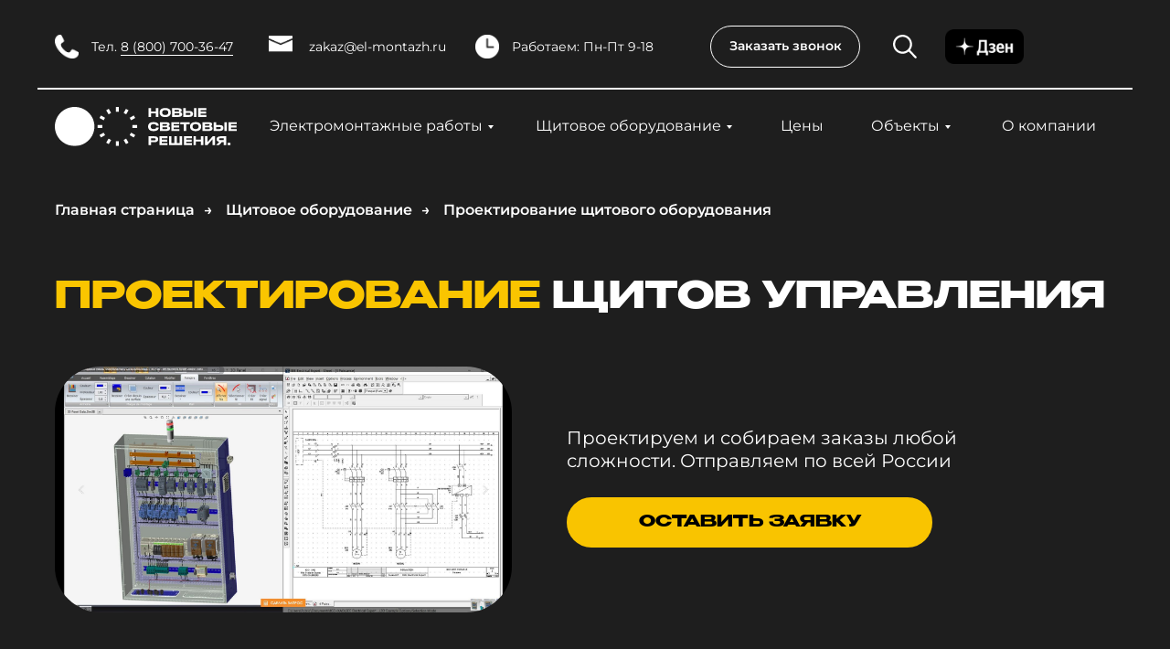

--- FILE ---
content_type: text/html; charset=UTF-8
request_url: https://el-montazh.ru/shhitovoe-oborudovanie/proektirovanie
body_size: 40350
content:
<!DOCTYPE html> <html> <head> <meta charset="utf-8" /> <meta http-equiv="Content-Type" content="text/html; charset=utf-8" /> <meta name="viewport" content="width=device-width, initial-scale=1.0" /> <!--metatextblock--> <title>Проектирование, щитовое оборудование от 10000 рублей в СПб | НСР</title> <meta name="description" content="Проектирование электрических щитов от 10000 рублей в короткие сроки по вашему ТЗ ✅ 9 лет на рынке ✅ Доставка по всей РФ ✅ Гарантия 1 год ✅ Бесплатный вызов замерщика и расчет стоимости - Новые световые решения" /> <meta property="og:url" content="https://el-montazh.ru/shhitovoe-oborudovanie/proektirovanie" /> <meta property="og:title" content="Проектирование щитов любой сложности от 10000 рублей - НСР" /> <meta property="og:description" content="Проектирование электрических щитов от 10000 рублей в короткие сроки по вашему ТЗ ✅ 9 лет на рынке ✅ Доставка по всей РФ ✅ Гарантия 1 год ✅ Бесплатный вызов замерщика и расчет стоимости - Новые световые решения" /> <meta property="og:type" content="website" /> <meta property="og:image" content="https://static.tildacdn.com/tild3366-3434-4361-a261-326264663330/Frame_5.png" /> <link rel="canonical" href="https://el-montazh.ru/shhitovoe-oborudovanie/proektirovanie"> <!--/metatextblock--> <meta name="format-detection" content="telephone=no" /> <meta http-equiv="x-dns-prefetch-control" content="on"> <link rel="dns-prefetch" href="https://ws.tildacdn.com"> <link rel="dns-prefetch" href="https://static.tildacdn.com"> <link rel="icon" type="image/png" sizes="32x32" href="https://static.tildacdn.com/tild6436-3639-4065-b637-623161623361/Frame_5.png" media="(prefers-color-scheme: light)"/> <link rel="icon" type="image/png" sizes="32x32" href="https://static.tildacdn.com/tild3766-3564-4131-b537-383935383862/Frame_5.png" media="(prefers-color-scheme: dark)"/> <link rel="icon" type="image/svg+xml" sizes="any" href="https://static.tildacdn.com/tild6664-3834-4962-a262-346462333065/Frame_5.svg"> <link rel="apple-touch-icon" type="image/png" href="https://static.tildacdn.com/tild3432-6636-4639-b264-613930323163/Frame_5.png"> <link rel="icon" type="image/png" sizes="192x192" href="https://static.tildacdn.com/tild3432-6636-4639-b264-613930323163/Frame_5.png"> <!-- Assets --> <script src="https://neo.tildacdn.com/js/tilda-fallback-1.0.min.js" async charset="utf-8"></script> <link rel="stylesheet" href="https://static.tildacdn.com/css/tilda-grid-3.0.min.css" type="text/css" media="all" onerror="this.loaderr='y';"/> <link rel="stylesheet" href="https://static.tildacdn.com/ws/project7799674/tilda-blocks-page39576824.min.css?t=1740045474" type="text/css" media="all" onerror="this.loaderr='y';" /> <link rel="stylesheet" href="https://static.tildacdn.com/css/tilda-animation-2.0.min.css" type="text/css" media="all" onerror="this.loaderr='y';" /> <link rel="stylesheet" href="https://static.tildacdn.com/css/tilda-menusub-1.0.min.css" type="text/css" media="print" onload="this.media='all';" onerror="this.loaderr='y';" /> <noscript><link rel="stylesheet" href="https://static.tildacdn.com/css/tilda-menusub-1.0.min.css" type="text/css" media="all" /></noscript> <link rel="stylesheet" href="https://static.tildacdn.com/css/tilda-popup-1.1.min.css" type="text/css" media="print" onload="this.media='all';" onerror="this.loaderr='y';" /> <noscript><link rel="stylesheet" href="https://static.tildacdn.com/css/tilda-popup-1.1.min.css" type="text/css" media="all" /></noscript> <link rel="stylesheet" href="https://static.tildacdn.com/css/tilda-forms-1.0.min.css" type="text/css" media="all" onerror="this.loaderr='y';" /> <script nomodule src="https://static.tildacdn.com/js/tilda-polyfill-1.0.min.js" charset="utf-8"></script> <script type="text/javascript">function t_onReady(func) {if(document.readyState!='loading') {func();} else {document.addEventListener('DOMContentLoaded',func);}}
function t_onFuncLoad(funcName,okFunc,time) {if(typeof window[funcName]==='function') {okFunc();} else {setTimeout(function() {t_onFuncLoad(funcName,okFunc,time);},(time||100));}}function t396_initialScale(t){t=document.getElementById("rec"+t);if(t){t=t.querySelector(".t396__artboard");if(t){var e,r=document.documentElement.clientWidth,a=[];if(i=t.getAttribute("data-artboard-screens"))for(var i=i.split(","),l=0;l<i.length;l++)a[l]=parseInt(i[l],10);else a=[320,480,640,960,1200];for(l=0;l<a.length;l++){var n=a[l];n<=r&&(e=n)}var o="edit"===window.allrecords.getAttribute("data-tilda-mode"),d="center"===t396_getFieldValue(t,"valign",e,a),c="grid"===t396_getFieldValue(t,"upscale",e,a),s=t396_getFieldValue(t,"height_vh",e,a),u=t396_getFieldValue(t,"height",e,a),g=!!window.opr&&!!window.opr.addons||!!window.opera||-1!==navigator.userAgent.indexOf(" OPR/");if(!o&&d&&!c&&!s&&u&&!g){for(var _=parseFloat((r/e).toFixed(3)),f=[t,t.querySelector(".t396__carrier"),t.querySelector(".t396__filter")],l=0;l<f.length;l++)f[l].style.height=Math.floor(parseInt(u,10)*_)+"px";t396_scaleInitial__getElementsToScale(t).forEach(function(t){t.style.zoom=_})}}}}function t396_scaleInitial__getElementsToScale(t){return t?Array.prototype.slice.call(t.children).filter(function(t){return t&&(t.classList.contains("t396__elem")||t.classList.contains("t396__group"))}):[]}function t396_getFieldValue(t,e,r,a){var i=a[a.length-1],l=r===i?t.getAttribute("data-artboard-"+e):t.getAttribute("data-artboard-"+e+"-res-"+r);if(!l)for(var n=0;n<a.length;n++){var o=a[n];if(!(o<=r)&&(l=o===i?t.getAttribute("data-artboard-"+e):t.getAttribute("data-artboard-"+e+"-res-"+o)))break}return l}</script> <script src="https://static.tildacdn.com/js/jquery-1.10.2.min.js" charset="utf-8" onerror="this.loaderr='y';"></script> <script src="https://static.tildacdn.com/js/tilda-scripts-3.0.min.js" charset="utf-8" defer onerror="this.loaderr='y';"></script> <script src="https://static.tildacdn.com/ws/project7799674/tilda-blocks-page39576824.min.js?t=1740045474" charset="utf-8" async onerror="this.loaderr='y';"></script> <script src="https://static.tildacdn.com/js/tilda-lazyload-1.0.min.js" charset="utf-8" async onerror="this.loaderr='y';"></script> <script src="https://static.tildacdn.com/js/tilda-animation-2.0.min.js" charset="utf-8" async onerror="this.loaderr='y';"></script> <script src="https://static.tildacdn.com/js/tilda-zero-1.1.min.js" charset="utf-8" async onerror="this.loaderr='y';"></script> <script src="https://static.tildacdn.com/js/tilda-submenublocks-1.0.min.js" charset="utf-8" async onerror="this.loaderr='y';"></script> <script src="https://static.tildacdn.com/js/tilda-menusub-1.0.min.js" charset="utf-8" async onerror="this.loaderr='y';"></script> <script src="https://static.tildacdn.com/js/tilda-menu-1.0.min.js" charset="utf-8" async onerror="this.loaderr='y';"></script> <script src="https://static.tildacdn.com/js/tilda-popup-1.0.min.js" charset="utf-8" async onerror="this.loaderr='y';"></script> <script src="https://static.tildacdn.com/js/tilda-forms-1.0.min.js" charset="utf-8" async onerror="this.loaderr='y';"></script> <script src="https://static.tildacdn.com/js/tilda-t862-popupstepform-1.0.min.js" charset="utf-8" async onerror="this.loaderr='y';"></script> <script src="https://static.tildacdn.com/js/tilda-widget-positions-1.0.min.js" charset="utf-8" async onerror="this.loaderr='y';"></script> <script src="https://static.tildacdn.com/js/tilda-zero-forms-1.0.min.js" charset="utf-8" async onerror="this.loaderr='y';"></script> <script src="https://static.tildacdn.com/js/tilda-zero-scale-1.0.min.js" charset="utf-8" async onerror="this.loaderr='y';"></script> <script src="https://static.tildacdn.com/js/tilda-skiplink-1.0.min.js" charset="utf-8" async onerror="this.loaderr='y';"></script> <script src="https://static.tildacdn.com/js/tilda-events-1.0.min.js" charset="utf-8" async onerror="this.loaderr='y';"></script> <!-- nominify begin --><script type="application/ld+json">
{
  "@context": "https://schema.org",
  "@type": "BreadcrumbList",
  "itemListElement": [
    {
      "@type": "ListItem",
      "position": 1,
      "name": "Главная",
      "item": "https://el-montazh.ru/"
    },
    {
      "@type": "ListItem",
      "position": 2,
      "name": "Щитовое оборудование",
      "item": "https://el-montazh.ru/shhitovoe-oborudovanie"
    },
    {
      "@type": "ListItem",
      "position": 3,
      "name": "Проектирование щитового оборудования",
      "item": "https://el-montazh.ru/shhitovoe-oborudovanie/proektirovanie"
    }
  ]
}
</script><!-- nominify end --><script type="text/javascript">window.dataLayer=window.dataLayer||[];</script> <script type="text/javascript">(function() {if((/bot|google|yandex|baidu|bing|msn|duckduckbot|teoma|slurp|crawler|spider|robot|crawling|facebook/i.test(navigator.userAgent))===false&&typeof(sessionStorage)!='undefined'&&sessionStorage.getItem('visited')!=='y'&&document.visibilityState){var style=document.createElement('style');style.type='text/css';style.innerHTML='@media screen and (min-width: 980px) {.t-records {opacity: 0;}.t-records_animated {-webkit-transition: opacity ease-in-out .2s;-moz-transition: opacity ease-in-out .2s;-o-transition: opacity ease-in-out .2s;transition: opacity ease-in-out .2s;}.t-records.t-records_visible {opacity: 1;}}';document.getElementsByTagName('head')[0].appendChild(style);function t_setvisRecs(){var alr=document.querySelectorAll('.t-records');Array.prototype.forEach.call(alr,function(el) {el.classList.add("t-records_animated");});setTimeout(function() {Array.prototype.forEach.call(alr,function(el) {el.classList.add("t-records_visible");});sessionStorage.setItem("visited","y");},400);}
document.addEventListener('DOMContentLoaded',t_setvisRecs);}})();</script></head> <body class="t-body" style="margin:0;"> <!--allrecords--> <div id="allrecords" class="t-records" data-hook="blocks-collection-content-node" data-tilda-project-id="7799674" data-tilda-page-id="39576824" data-tilda-page-alias="shhitovoe-oborudovanie/proektirovanie" data-tilda-formskey="a5bf872b6804830a63e8abe817799674" data-tilda-cookie="no" data-tilda-lazy="yes" data-tilda-root-zone="com" data-tilda-page-headcode="yes"> <!--header--> <header id="t-header" class="t-records" data-hook="blocks-collection-content-node" data-tilda-project-id="7799674" data-tilda-page-id="39449313" data-tilda-formskey="a5bf872b6804830a63e8abe817799674" data-tilda-cookie="no" data-tilda-lazy="yes" data-tilda-root-zone="com"> <div id="rec638023823" class="r t-rec" style=" " data-animationappear="off" data-record-type="396"> <!-- T396 --> <style>#rec638023823 .t396__artboard {height:190px;background-color:#1e1e1e;}#rec638023823 .t396__filter {height:190px;}#rec638023823 .t396__carrier{height:190px;background-position:center center;background-attachment:scroll;background-size:cover;background-repeat:no-repeat;}@media screen and (max-width:1199px) {#rec638023823 .t396__artboard,#rec638023823 .t396__filter,#rec638023823 .t396__carrier {}#rec638023823 .t396__filter {}#rec638023823 .t396__carrier {background-attachment:scroll;}}@media screen and (max-width:959px) {#rec638023823 .t396__artboard,#rec638023823 .t396__filter,#rec638023823 .t396__carrier {height:148px;}#rec638023823 .t396__filter {}#rec638023823 .t396__carrier {background-attachment:scroll;}}@media screen and (max-width:639px) {#rec638023823 .t396__artboard,#rec638023823 .t396__filter,#rec638023823 .t396__carrier {height:44px;}#rec638023823 .t396__filter {}#rec638023823 .t396__carrier {background-attachment:scroll;}}@media screen and (max-width:479px) {#rec638023823 .t396__artboard,#rec638023823 .t396__filter,#rec638023823 .t396__carrier {height:64px;}#rec638023823 .t396__filter {}#rec638023823 .t396__carrier {background-attachment:scroll;}}#rec638023823 .tn-elem[data-elem-id="1694264003083"]{z-index:2;top:96px;left:calc(50% - 600px + 1px);width:1198px;height:2px;}#rec638023823 .tn-elem[data-elem-id="1694264003083"] .tn-atom{background-color:#ffffff;background-position:center center;border-color:transparent ;border-style:solid;}@media screen and (max-width:1199px) {#rec638023823 .tn-elem[data-elem-id="1694264003083"] {top:88px;left:calc(50% - 480px + 1px);width:959px;height:2px;border-radius:0px;}#rec638023823 .tn-elem[data-elem-id="1694264003083"] .tn-atom{background-color:#ffffff;background-position:center center;border-width:0px;border-radius:0px;opacity:1;-webkit-transform:rotate(0deg);-moz-transform:rotate(0deg);transform:rotate(0deg);border-color:transparent;border-style:solid;}}@media screen and (max-width:959px) {#rec638023823 .tn-elem[data-elem-id="1694264003083"] {top:72px;width:639px;height:1px;}}@media screen and (max-width:639px) {#rec638023823 .tn-elem[data-elem-id="1694264003083"] {top:291px;left:calc(50% - 240px + -25px);}}@media screen and (max-width:479px) {}#rec638023823 .tn-elem[data-elem-id="1694264122707"]{color:#ffffff;text-align:center;z-index:3;top:150px;left:calc(50% - 600px + 280px);width:200px;height:55px;}#rec638023823 .tn-elem[data-elem-id="1694264122707"] .tn-atom{color:#ffffff;font-size:14px;font-family:'Arial',Arial,sans-serif;line-height:1.55;font-weight:600;border-radius:30px;background-color:#000000;background-position:center center;border-color:transparent ;border-style:solid;transition:background-color 0.2s ease-in-out,color 0.2s ease-in-out,border-color 0.2s ease-in-out;}@media screen and (max-width:1199px) {#rec638023823 .tn-elem[data-elem-id="1694264122707"] {top:150px;left:calc(50% - 480px + 280px);width:200px;height:55px;border-radius:30px;}#rec638023823 .tn-elem[data-elem-id="1694264122707"] {text-align:center;}#rec638023823 .tn-elem[data-elem-id="1694264122707"] .tn-atom{font-size:14px;line-height:1.55;letter-spacing:0px;background-color:#000000;border-width:0px;border-radius:30px;opacity:1;-webkit-transform:rotate(0deg);-moz-transform:rotate(0deg);transform:rotate(0deg);border-color:transparent;border-style:solid;}}@media screen and (max-width:959px) {}@media screen and (max-width:639px) {}@media screen and (max-width:479px) {}#rec638023823 .tn-elem[data-elem-id="1694264386470"]{color:#ffffff;text-align:center;z-index:4;top:calc(95px - 28px + 43px);left:calc(50% - 600px + 534px);width:233px;height:56px;}#rec638023823 .tn-elem[data-elem-id="1694264386470"] .tn-atom{color:#ffffff;font-size:16px;font-family:'Benzin-Bold',Arial,sans-serif;line-height:1.55;font-weight:100;border-radius:30px;background-position:center center;border-color:transparent ;border-style:solid;transition:background-color 0.2s ease-in-out,color 0.2s ease-in-out,border-color 0.2s ease-in-out;}@media screen and (max-width:1199px) {#rec638023823 .tn-elem[data-elem-id="1694264386470"] {top:calc(95px - 28px + 43px);left:calc(50% - 480px + 419px);width:185px;height:56px;border-radius:30px;}#rec638023823 .tn-elem[data-elem-id="1694264386470"] {text-align:center;}#rec638023823 .tn-elem[data-elem-id="1694264386470"] .tn-atom{font-size:14px;line-height:1.55;letter-spacing:0px;border-width:0px;border-radius:30px;opacity:1;-webkit-transform:rotate(0deg);-moz-transform:rotate(0deg);transform:rotate(0deg);border-color:transparent;border-style:solid;}}@media screen and (max-width:959px) {#rec638023823 .tn-elem[data-elem-id="1694264386470"] {top:calc(95px - 28px + 33px);left:calc(50% - 320px + 306px);width:76px;height:32px;}#rec638023823 .tn-elem[data-elem-id="1694264386470"] {text-align:center;}#rec638023823 .tn-elem[data-elem-id="1694264386470"] .tn-atom{font-size:10px;-webkit-transform:rotate(0deg);-moz-transform:rotate(0deg);transform:rotate(0deg);}}@media screen and (max-width:639px) {#rec638023823 .tn-elem[data-elem-id="1694264386470"] {top:calc(95px - 28px + 355px);left:calc(50% - 240px + -220px);width:102px;height:12px;}#rec638023823 .tn-elem[data-elem-id="1694264386470"] {text-align:center;}#rec638023823 .tn-elem[data-elem-id="1694264386470"] .tn-atom{font-size:8px;}}@media screen and (max-width:479px) {#rec638023823 .tn-elem[data-elem-id="1694264386470"] {top:calc(95px - 28px + 549px);left:calc(50% - 160px + -244px);width:129px;height:34px;}#rec638023823 .tn-elem[data-elem-id="1694264386470"] .tn-atom{font-size:12px;}}#rec638023823 .tn-elem[data-elem-id="1694264784214"]{color:#ffffff;text-align:center;z-index:5;top:calc(95px - 28px + 43px);left:calc(50% - 600px + 907px);width:92px;height:56px;}#rec638023823 .tn-elem[data-elem-id="1694264784214"] .tn-atom{color:#ffffff;font-size:16px;font-family:'Benzin-Bold',Arial,sans-serif;line-height:1.55;font-weight:100;border-radius:30px;background-position:center center;border-color:transparent ;border-style:solid;transition:background-color 0.2s ease-in-out,color 0.2s ease-in-out,border-color 0.2s ease-in-out;}@media screen and (max-width:1199px) {#rec638023823 .tn-elem[data-elem-id="1694264784214"] {top:calc(95px - 28px + 43px);left:calc(50% - 480px + 752px);width:66px;height:56px;border-radius:30px;}#rec638023823 .tn-elem[data-elem-id="1694264784214"] {text-align:center;}#rec638023823 .tn-elem[data-elem-id="1694264784214"] .tn-atom{font-size:14px;line-height:1.55;letter-spacing:0px;border-width:0px;border-radius:30px;opacity:1;-webkit-transform:rotate(0deg);-moz-transform:rotate(0deg);transform:rotate(0deg);border-color:transparent;border-style:solid;}}@media screen and (max-width:959px) {#rec638023823 .tn-elem[data-elem-id="1694264784214"] {top:calc(95px - 28px + 33px);left:calc(50% - 320px + 483px);width:46px;height:16px;}#rec638023823 .tn-elem[data-elem-id="1694264784214"] .tn-atom{font-size:10px;}}@media screen and (max-width:639px) {#rec638023823 .tn-elem[data-elem-id="1694264784214"] {top:calc(95px - 28px + 355px);left:calc(50% - 240px + -47px);width:17px;height:12px;}#rec638023823 .tn-elem[data-elem-id="1694264784214"] .tn-atom{font-size:8px;}}@media screen and (max-width:479px) {#rec638023823 .tn-elem[data-elem-id="1694264784214"] {top:calc(95px - 28px + 586px);left:calc(50% - 160px + -376px);}#rec638023823 .tn-elem[data-elem-id="1694264784214"] .tn-atom{font-size:12px;}}#rec638023823 .tn-elem[data-elem-id="1694264347173"]{color:#ffffff;text-align:center;z-index:14;top:calc(95px - 28px + 43px);left:calc(50% - 600px + 804px);width:66px;height:56px;}#rec638023823 .tn-elem[data-elem-id="1694264347173"] .tn-atom{color:#ffffff;font-size:16px;font-family:'Benzin-Bold',Arial,sans-serif;line-height:1.55;font-weight:100;border-radius:30px;background-position:center center;border-color:transparent ;border-style:solid;transition:background-color 0.2s ease-in-out,color 0.2s ease-in-out,border-color 0.2s ease-in-out;}@media screen and (max-width:1199px) {#rec638023823 .tn-elem[data-elem-id="1694264347173"] {top:calc(95px - 28px + 43px);left:calc(50% - 480px + 645px);width:66px;height:56px;border-radius:30px;}#rec638023823 .tn-elem[data-elem-id="1694264347173"] {text-align:center;}#rec638023823 .tn-elem[data-elem-id="1694264347173"] .tn-atom{font-size:14px;line-height:1.55;letter-spacing:0px;border-width:0px;border-radius:30px;opacity:1;-webkit-transform:rotate(0deg);-moz-transform:rotate(0deg);transform:rotate(0deg);border-color:transparent;border-style:solid;}}@media screen and (max-width:959px) {#rec638023823 .tn-elem[data-elem-id="1694264347173"] {top:calc(95px - 28px + 33px);left:calc(50% - 320px + 417px);width:31px;height:16px;}#rec638023823 .tn-elem[data-elem-id="1694264347173"] .tn-atom{font-size:10px;}}@media screen and (max-width:639px) {#rec638023823 .tn-elem[data-elem-id="1694264347173"] {top:calc(95px - 28px + 355px);left:calc(50% - 240px + -87px);width:6px;height:12px;}#rec638023823 .tn-elem[data-elem-id="1694264347173"] .tn-atom{font-size:8px;}}@media screen and (max-width:479px) {#rec638023823 .tn-elem[data-elem-id="1694264347173"] {top:calc(95px - 28px + 586px);left:calc(50% - 160px + -273px);}#rec638023823 .tn-elem[data-elem-id="1694264347173"] .tn-atom{font-size:12px;}}#rec638023823 .tn-elem[data-elem-id="1694264500173"]{color:#ffffff;text-align:center;z-index:15;top:calc(95px - 28px + 43px);left:calc(50% - 600px + 1037px);width:141px;height:56px;}#rec638023823 .tn-elem[data-elem-id="1694264500173"] .tn-atom{color:#ffffff;font-size:16px;font-family:'Benzin-Bold',Arial,sans-serif;line-height:1.55;font-weight:100;border-radius:30px;background-position:center center;border-color:transparent ;border-style:solid;transition:background-color 0.2s ease-in-out,color 0.2s ease-in-out,border-color 0.2s ease-in-out;}@media screen and (max-width:1199px) {#rec638023823 .tn-elem[data-elem-id="1694264500173"] {top:calc(95px - 28px + 43px);left:calc(50% - 480px + 858px);width:92px;height:56px;border-radius:30px;}#rec638023823 .tn-elem[data-elem-id="1694264500173"] {text-align:center;}#rec638023823 .tn-elem[data-elem-id="1694264500173"] .tn-atom{font-size:14px;line-height:1.55;letter-spacing:0px;border-width:0px;border-radius:30px;opacity:1;-webkit-transform:rotate(0deg);-moz-transform:rotate(0deg);transform:rotate(0deg);border-color:transparent;border-style:solid;}}@media screen and (max-width:959px) {#rec638023823 .tn-elem[data-elem-id="1694264500173"] {top:calc(95px - 28px + 33px);left:calc(50% - 320px + 562px);width:68px;height:16px;}#rec638023823 .tn-elem[data-elem-id="1694264500173"] .tn-atom{font-size:10px;}}@media screen and (max-width:639px) {#rec638023823 .tn-elem[data-elem-id="1694264500173"] {top:calc(95px - 28px + 354px);left:calc(50% - 240px + 22px);height:12px;}#rec638023823 .tn-elem[data-elem-id="1694264500173"] .tn-atom{font-size:8px;}}@media screen and (max-width:479px) {#rec638023823 .tn-elem[data-elem-id="1694264500173"] {top:calc(95px - 28px + 591px);left:calc(50% - 160px + -220px);width:86px;height:19px;}#rec638023823 .tn-elem[data-elem-id="1694264500173"] .tn-atom{font-size:12px;}}#rec638023823 .tn-elem[data-elem-id="1694263304640"]{color:#ffffff;z-index:6;top:calc(95px - 0px + -44px);left:calc(50% + 600px - 157px + -983px);width:157px;height:auto;}#rec638023823 .tn-elem[data-elem-id="1694263304640"] .tn-atom{color:#ffffff;font-size:14px;font-family:'Benzin-Bold',Arial,sans-serif;line-height:1.5;font-weight:100;background-position:center center;border-color:transparent ;border-style:solid;}@media screen and (max-width:1199px) {#rec638023823 .tn-elem[data-elem-id="1694263304640"] {top:calc(95px - 0px + -42px);left:calc(50% + 480px - 157px + -760px);height:auto;}}@media screen and (max-width:959px) {#rec638023823 .tn-elem[data-elem-id="1694263304640"] {top:calc(95px - 0px + -36px);left:calc(50% + 320px - 157px + -483px);width:122px;height:auto;}#rec638023823 .tn-elem[data-elem-id="1694263304640"] .tn-atom {white-space:normal;font-size:10px;}}@media screen and (max-width:639px) {#rec638023823 .tn-elem[data-elem-id="1694263304640"] {top:calc(95px - 0px + 400px);left:calc(50% + 240px - 157px + -225px);height:auto;}}@media screen and (max-width:479px) {}#rec638023823 .tn-elem[data-elem-id="1682422725870"]{z-index:7;top:calc(95px - 13px + -44px);left:calc(50% + 600px - 26px + -1154px);width:26px;height:26px;}#rec638023823 .tn-elem[data-elem-id="1682422725870"] .tn-atom {background-position:center center;background-size:cover;background-repeat:no-repeat;border-color:transparent ;border-style:solid;}@media screen and (max-width:1199px) {#rec638023823 .tn-elem[data-elem-id="1682422725870"] {top:calc(95px - 13px + -43px);left:calc(50% + 480px - 26px + -926px);}}@media screen and (max-width:959px) {#rec638023823 .tn-elem[data-elem-id="1682422725870"] {top:calc(95px - 13px + -35px);left:calc(50% + 320px - 26px + -613px);width:17px;height:17px;}}@media screen and (max-width:639px) {#rec638023823 .tn-elem[data-elem-id="1682422725870"] {top:calc(95px - 13px + 398px);left:calc(50% + 240px - 26px + -334px);}}@media screen and (max-width:479px) {}#rec638023823 .tn-elem[data-elem-id="1682424293730"]{color:#ffffff;text-align:center;z-index:8;top:28px;left:calc(50% + 600px - 164px + -299px);width:164px;height:46px;}#rec638023823 .tn-elem[data-elem-id="1682424293730"] .tn-atom{color:#ffffff;font-size:14px;font-family:'Benzin-Bold',Arial,sans-serif;line-height:1.55;font-weight:300;border-width:1px;border-radius:30px;background-position:center center;border-color:#ffffff ;border-style:solid;transition:background-color 0.2s ease-in-out,color 0.2s ease-in-out,border-color 0.2s ease-in-out;}@media (hover),(min-width:0\0) {#rec638023823 .tn-elem[data-elem-id="1682424293730"] .tn-atom:hover {background-color:#ffda4b;background-image:none;}#rec638023823 .tn-elem[data-elem-id="1682424293730"] .tn-atom:hover {color:#000000;}}@media screen and (max-width:1199px) {#rec638023823 .tn-elem[data-elem-id="1682424293730"] {top:24px;left:calc(50% + 480px - 164px + -129px);width:164px;height:46px;border-radius:30px;}#rec638023823 .tn-elem[data-elem-id="1682424293730"] {text-align:center;}#rec638023823 .tn-elem[data-elem-id="1682424293730"] .tn-atom{font-size:14px;line-height:1.55;letter-spacing:0px;border-width:1px;border-radius:30px;opacity:1;-webkit-transform:rotate(0deg);-moz-transform:rotate(0deg);transform:rotate(0deg);border-color:#ffffff;border-style:solid;}}@media screen and (max-width:959px) {#rec638023823 .tn-elem[data-elem-id="1682424293730"] {top:25px;left:calc(50% + 320px - 164px + -10px);width:149px;height:30px;}#rec638023823 .tn-elem[data-elem-id="1682424293730"] .tn-atom{font-size:12px;}}@media screen and (max-width:639px) {#rec638023823 .tn-elem[data-elem-id="1682424293730"] {top:488px;left:calc(50% + 240px - 164px + 79px);}}@media screen and (max-width:479px) {}#rec638023823 .tn-elem[data-elem-id="1694263277839"]{z-index:9;top:calc(95px - 0px + -44px);left:calc(50% + 600px - 26px + -920px);width:26px;height:auto;}#rec638023823 .tn-elem[data-elem-id="1694263277839"] .tn-atom{background-position:center center;border-color:transparent ;border-style:solid;}#rec638023823 .tn-elem[data-elem-id="1694263277839"] .tn-atom__img {}@media screen and (max-width:1199px) {#rec638023823 .tn-elem[data-elem-id="1694263277839"] {top:calc(95px - 0px + -39px);left:calc(50% + 480px - 26px + -710px);height:auto;}}@media screen and (max-width:959px) {#rec638023823 .tn-elem[data-elem-id="1694263277839"] {top:calc(95px - 0px + -33px);left:calc(50% + 320px - 26px + -448px);width:21px;height:auto;}}@media screen and (max-width:639px) {#rec638023823 .tn-elem[data-elem-id="1694263277839"] {top:calc(95px - 0px + 395px);left:calc(50% + 240px - 26px + -186px);height:auto;}}@media screen and (max-width:479px) {}#rec638023823 .tn-elem[data-elem-id="1694263487840"]{color:#ffffff;z-index:10;top:calc(95px - 0px + -44px);left:calc(50% + 600px - 157px + -745px);width:157px;height:auto;}#rec638023823 .tn-elem[data-elem-id="1694263487840"] .tn-atom{color:#ffffff;font-size:14px;font-family:'Benzin-Bold',Arial,sans-serif;line-height:1.5;font-weight:100;background-position:center center;border-color:transparent ;border-style:solid;}@media screen and (max-width:1199px) {#rec638023823 .tn-elem[data-elem-id="1694263487840"] {top:calc(95px - 0px + -42px);left:calc(50% + 480px - 157px + -540px);height:auto;}}@media screen and (max-width:959px) {#rec638023823 .tn-elem[data-elem-id="1694263487840"] {top:calc(95px - 0px + -36px);left:calc(50% + 320px - 157px + -325px);width:113px;height:auto;}#rec638023823 .tn-elem[data-elem-id="1694263487840"] .tn-atom {white-space:normal;font-size:10px;}}@media screen and (max-width:639px) {#rec638023823 .tn-elem[data-elem-id="1694263487840"] {top:calc(95px - 0px + 400px);left:calc(50% + 240px - 157px + -72px);height:auto;}}@media screen and (max-width:479px) {}#rec638023823 .tn-elem[data-elem-id="1694263442323"]{z-index:11;top:38px;left:calc(50% - 600px + 480px);width:26px;height:auto;}#rec638023823 .tn-elem[data-elem-id="1694263442323"] .tn-atom{background-position:center center;border-color:transparent ;border-style:solid;}#rec638023823 .tn-elem[data-elem-id="1694263442323"] .tn-atom__img {}@media screen and (max-width:1199px) {#rec638023823 .tn-elem[data-elem-id="1694263442323"] {top:39px;left:calc(50% - 480px + 444px);width:26px;height:auto;border-radius:0px;}#rec638023823 .tn-elem[data-elem-id="1694263442323"] .tn-atom{border-width:0px;border-radius:0px;opacity:1;-webkit-transform:rotate(0deg);-moz-transform:rotate(0deg);transform:rotate(0deg);border-color:transparent;border-style:solid;}#rec638023823 .tn-elem[data-elem-id="1694263442323"] .tn-atom__img {border-radius:0px;}}@media screen and (max-width:959px) {#rec638023823 .tn-elem[data-elem-id="1694263442323"] {top:30px;left:calc(50% - 320px + 335px);width:17px;height:auto;}}@media screen and (max-width:639px) {#rec638023823 .tn-elem[data-elem-id="1694263442323"] {top:464px;left:calc(50% - 240px + 365px);height:auto;}}@media screen and (max-width:479px) {}#rec638023823 .tn-elem[data-elem-id="1682422775239"]{color:#ffffff;z-index:12;top:calc(95px - 0px + -44px);left:calc(50% + 600px - 157px + -523px);width:157px;height:auto;}#rec638023823 .tn-elem[data-elem-id="1682422775239"] .tn-atom{color:#ffffff;font-size:14px;font-family:'Benzin-Bold',Arial,sans-serif;line-height:1.5;font-weight:100;background-position:center center;border-color:transparent ;border-style:solid;}@media screen and (max-width:1199px) {#rec638023823 .tn-elem[data-elem-id="1682422775239"] {top:calc(95px - 0px + -42px);left:calc(50% + 480px - 157px + -381px);width:89px;height:auto;}#rec638023823 .tn-elem[data-elem-id="1682422775239"] {text-align:left;}#rec638023823 .tn-elem[data-elem-id="1682422775239"] .tn-atom {white-space:normal;font-size:14px;line-height:1.5;letter-spacing:0px;opacity:1;-webkit-transform:rotate(0deg);-moz-transform:rotate(0deg);transform:rotate(0deg);}}@media screen and (max-width:959px) {#rec638023823 .tn-elem[data-elem-id="1682422775239"] {top:calc(95px - 0px + -35px);left:calc(50% + 320px - 157px + -215px);width:65px;height:auto;}#rec638023823 .tn-elem[data-elem-id="1682422775239"] .tn-atom {white-space:normal;font-size:10px;-webkit-transform:rotate(0deg);-moz-transform:rotate(0deg);transform:rotate(0deg);}}@media screen and (max-width:639px) {#rec638023823 .tn-elem[data-elem-id="1682422775239"] {top:calc(95px - 0px + 374px);left:calc(50% + 240px - 157px + -228px);height:auto;}}@media screen and (max-width:479px) {}#rec638023823 .tn-elem[data-elem-id="1694263858703"]{z-index:13;top:32px;left:calc(50% - 600px + 994px);width:86px;height:auto;}#rec638023823 .tn-elem[data-elem-id="1694263858703"] .tn-atom{background-position:center center;border-color:transparent ;border-style:solid;}#rec638023823 .tn-elem[data-elem-id="1694263858703"] .tn-atom__img {}@media screen and (max-width:1199px) {#rec638023823 .tn-elem[data-elem-id="1694263858703"] {top:28px;left:calc(50% - 480px + 864px);width:86px;height:auto;border-radius:0px;}#rec638023823 .tn-elem[data-elem-id="1694263858703"] .tn-atom{border-width:0px;border-radius:0px;opacity:1;-webkit-transform:rotate(0deg);-moz-transform:rotate(0deg);transform:rotate(0deg);border-color:transparent;border-style:solid;}#rec638023823 .tn-elem[data-elem-id="1694263858703"] .tn-atom__img {border-radius:0px;}}@media screen and (max-width:959px) {#rec638023823 .tn-elem[data-elem-id="1694263858703"] {top:9px;left:calc(50% - 320px + 1208px);height:auto;}}@media screen and (max-width:639px) {#rec638023823 .tn-elem[data-elem-id="1694263858703"] {top:194px;left:calc(50% - 240px + 1262px);height:auto;}}@media screen and (max-width:479px) {}#rec638023823 .tn-elem[data-elem-id="1694264149689"]{color:#ffffff;text-align:center;z-index:16;top:calc(95px - 28px + 43px);left:calc(50% - 600px + 252px);width:245px;height:56px;}#rec638023823 .tn-elem[data-elem-id="1694264149689"] .tn-atom{color:#ffffff;font-size:16px;font-family:'Benzin-Bold',Arial,sans-serif;line-height:1.55;font-weight:100;border-radius:30px;background-position:center center;border-color:transparent ;border-style:solid;transition:background-color 0.2s ease-in-out,color 0.2s ease-in-out,border-color 0.2s ease-in-out;}@media screen and (max-width:1199px) {#rec638023823 .tn-elem[data-elem-id="1694264149689"] {top:calc(95px - 28px + 43px);left:calc(50% - 480px + 170px);width:208px;height:56px;border-radius:30px;}#rec638023823 .tn-elem[data-elem-id="1694264149689"] {text-align:center;}#rec638023823 .tn-elem[data-elem-id="1694264149689"] .tn-atom{font-size:14px;line-height:1.55;letter-spacing:0px;border-width:0px;border-radius:30px;opacity:1;-webkit-transform:rotate(0deg);-moz-transform:rotate(0deg);transform:rotate(0deg);border-color:transparent;border-style:solid;}}@media screen and (max-width:959px) {#rec638023823 .tn-elem[data-elem-id="1694264149689"] {top:calc(95px - 28px + 33px);left:calc(50% - 320px + 167px);width:96px;height:32px;}#rec638023823 .tn-elem[data-elem-id="1694264149689"] {text-align:center;}#rec638023823 .tn-elem[data-elem-id="1694264149689"] .tn-atom{font-size:10px;}}@media screen and (max-width:639px) {#rec638023823 .tn-elem[data-elem-id="1694264149689"] {top:calc(95px - 28px + 355px);left:calc(50% - 240px + -371px);width:124px;height:13px;}#rec638023823 .tn-elem[data-elem-id="1694264149689"] {text-align:center;}#rec638023823 .tn-elem[data-elem-id="1694264149689"] .tn-atom{font-size:8px;line-height:1.1;-webkit-transform:rotate(0deg);-moz-transform:rotate(0deg);transform:rotate(0deg);}}@media screen and (max-width:479px) {#rec638023823 .tn-elem[data-elem-id="1694264149689"] {top:calc(95px - 28px + 548px);left:calc(50% - 160px + -412px);width:141px;height:22px;}#rec638023823 .tn-elem[data-elem-id="1694264149689"] .tn-atom{font-size:12px;-webkit-transform:rotate(0deg);-moz-transform:rotate(0deg);transform:rotate(0deg);}}#rec638023823 .tn-elem[data-elem-id="1724068397544"]{z-index:17;top:796px;left:calc(50% - 600px + 920px);width:18px;height:14px;}#rec638023823 .tn-elem[data-elem-id="1724068397544"] .tn-atom {background-position:center center;background-size:cover;background-repeat:no-repeat;border-color:transparent ;border-style:solid;}@media screen and (max-width:1199px) {}@media screen and (max-width:959px) {#rec638023823 .tn-elem[data-elem-id="1724068397544"] {top:-101px;left:calc(50% - 320px + 639px);}}@media screen and (max-width:639px) {#rec638023823 .tn-elem[data-elem-id="1724068397544"] {top:17px;left:calc(50% - 240px + 456px);width:14px;height:10px;}}@media screen and (max-width:479px) {#rec638023823 .tn-elem[data-elem-id="1724068397544"] {top:25px;left:calc(50% - 160px + 309px);width:21px;height:17px;}}#rec638023823 .tn-elem[data-elem-id="1724063327592"]{z-index:18;top:38px;left:calc(50% - 600px + 937px);width:26px;height:26px;}#rec638023823 .tn-elem[data-elem-id="1724063327592"] .tn-atom {background-position:center center;background-size:cover;background-repeat:no-repeat;border-color:transparent ;border-style:solid;}@media screen and (max-width:1199px) {#rec638023823 .tn-elem[data-elem-id="1724063327592"] {left:calc(50% - 480px + 604px);}}@media screen and (max-width:959px) {#rec638023823 .tn-elem[data-elem-id="1724063327592"] {top:30px;left:calc(50% - 320px + 437px);width:20px;height:20px;}}@media screen and (max-width:639px) {#rec638023823 .tn-elem[data-elem-id="1724063327592"] {top:16px;left:calc(50% - 240px + 432px);width:12px;height:12px;}}@media screen and (max-width:479px) {#rec638023823 .tn-elem[data-elem-id="1724063327592"] {top:24px;left:calc(50% - 160px + 262px);width:20px;height:20px;}}#rec638023823 .tn-elem[data-elem-id="1694264060942"]{z-index:19;top:117px;left:calc(50% - 600px + 20px);width:200px;height:auto;}#rec638023823 .tn-elem[data-elem-id="1694264060942"] .tn-atom{background-position:center center;border-color:transparent ;border-style:solid;}#rec638023823 .tn-elem[data-elem-id="1694264060942"] .tn-atom__img {}@media screen and (max-width:1199px) {#rec638023823 .tn-elem[data-elem-id="1694264060942"] {top:117px;left:calc(50% - 480px + 1px);width:149px;height:auto;border-radius:0px;}#rec638023823 .tn-elem[data-elem-id="1694264060942"] .tn-atom{border-width:0px;border-radius:0px;opacity:1;-webkit-transform:rotate(0deg);-moz-transform:rotate(0deg);transform:rotate(0deg);border-color:transparent;border-style:solid;}#rec638023823 .tn-elem[data-elem-id="1694264060942"] .tn-atom__img {border-radius:0px;}}@media screen and (max-width:959px) {#rec638023823 .tn-elem[data-elem-id="1694264060942"] {top:95px;left:calc(50% - 320px + 33px);width:112px;height:auto;}}@media screen and (max-width:639px) {#rec638023823 .tn-elem[data-elem-id="1694264060942"] {top:13px;left:calc(50% - 240px + 14px);width:80px;height:auto;}}@media screen and (max-width:479px) {#rec638023823 .tn-elem[data-elem-id="1694264060942"] {top:20px;left:calc(50% - 160px + -19px);width:129px;height:auto;}}</style> <div class='t396'> <div class="t396__artboard" data-artboard-recid="638023823" data-artboard-screens="320,480,640,960,1200" data-artboard-height="190" data-artboard-valign="center" data-artboard-upscale="grid" data-artboard-height-res-320="64" data-artboard-height-res-480="44" data-artboard-height-res-640="148"> <div class="t396__carrier" data-artboard-recid="638023823"></div> <div class="t396__filter" data-artboard-recid="638023823"></div> <div class='t396__elem tn-elem tn-elem__6380238231694264003083' data-elem-id='1694264003083' data-elem-type='shape' data-field-top-value="96" data-field-left-value="1" data-field-height-value="2" data-field-width-value="1198" data-field-axisy-value="top" data-field-axisx-value="left" data-field-container-value="grid" data-field-topunits-value="px" data-field-leftunits-value="px" data-field-heightunits-value="px" data-field-widthunits-value="px" data-field-top-res-480-value="291" data-field-left-res-480-value="-25" data-field-top-res-640-value="72" data-field-height-res-640-value="1" data-field-width-res-640-value="639" data-field-top-res-960-value="88" data-field-left-res-960-value="1" data-field-height-res-960-value="2" data-field-width-res-960-value="959" data-field-axisy-res-960-value="top" data-field-axisx-res-960-value="left" data-field-container-res-960-value="grid" data-field-topunits-res-960-value="px" data-field-leftunits-res-960-value="px" data-field-heightunits-res-960-value="px" data-field-widthunits-res-960-value="px"> <div class='tn-atom'> </div> </div> <div class='t396__elem tn-elem tn-elem__6380238231694264386470' data-elem-id='1694264386470' data-elem-type='button' data-field-top-value="43" data-field-left-value="534" data-field-height-value="56" data-field-width-value="233" data-field-axisy-value="center" data-field-axisx-value="left" data-field-container-value="grid" data-field-topunits-value="px" data-field-leftunits-value="px" data-field-heightunits-value="px" data-field-widthunits-value="px" data-field-top-res-320-value="549" data-field-left-res-320-value="-244" data-field-height-res-320-value="34" data-field-width-res-320-value="129" data-field-top-res-480-value="355" data-field-left-res-480-value="-220" data-field-height-res-480-value="12" data-field-width-res-480-value="102" data-field-top-res-640-value="33" data-field-left-res-640-value="306" data-field-height-res-640-value="32" data-field-width-res-640-value="76" data-field-top-res-960-value="43" data-field-left-res-960-value="419" data-field-height-res-960-value="56" data-field-width-res-960-value="185" data-field-axisy-res-960-value="center" data-field-axisx-res-960-value="left" data-field-container-res-960-value="grid" data-field-topunits-res-960-value="px" data-field-leftunits-res-960-value="px" data-field-heightunits-res-960-value="px" data-field-widthunits-res-960-value="px"> <a class='tn-atom' href="#submenu:shhity__/shhitovoe-oborudovanie*">Щитовое оборудование</a> </div> <div class='t396__elem tn-elem tn-elem__6380238231694264784214' data-elem-id='1694264784214' data-elem-type='button' data-field-top-value="43" data-field-left-value="907" data-field-height-value="56" data-field-width-value="92" data-field-axisy-value="center" data-field-axisx-value="left" data-field-container-value="grid" data-field-topunits-value="px" data-field-leftunits-value="px" data-field-heightunits-value="px" data-field-widthunits-value="px" data-field-top-res-320-value="586" data-field-left-res-320-value="-376" data-field-top-res-480-value="355" data-field-left-res-480-value="-47" data-field-height-res-480-value="12" data-field-width-res-480-value="17" data-field-top-res-640-value="33" data-field-left-res-640-value="483" data-field-height-res-640-value="16" data-field-width-res-640-value="46" data-field-top-res-960-value="43" data-field-left-res-960-value="752" data-field-height-res-960-value="56" data-field-width-res-960-value="66" data-field-axisy-res-960-value="center" data-field-axisx-res-960-value="left" data-field-container-res-960-value="grid" data-field-topunits-res-960-value="px" data-field-leftunits-res-960-value="px" data-field-heightunits-res-960-value="px" data-field-widthunits-res-960-value="px"> <a class='tn-atom' href="#submenu:obekty__/obekty*">Объекты</a> </div> <div class='t396__elem tn-elem tn-elem__6380238231694264347173' data-elem-id='1694264347173' data-elem-type='button' data-field-top-value="43" data-field-left-value="804" data-field-height-value="56" data-field-width-value="66" data-field-axisy-value="center" data-field-axisx-value="left" data-field-container-value="grid" data-field-topunits-value="px" data-field-leftunits-value="px" data-field-heightunits-value="px" data-field-widthunits-value="px" data-field-top-res-320-value="586" data-field-left-res-320-value="-273" data-field-top-res-480-value="355" data-field-left-res-480-value="-87" data-field-height-res-480-value="12" data-field-width-res-480-value="6" data-field-top-res-640-value="33" data-field-left-res-640-value="417" data-field-height-res-640-value="16" data-field-width-res-640-value="31" data-field-top-res-960-value="43" data-field-left-res-960-value="645" data-field-height-res-960-value="56" data-field-width-res-960-value="66" data-field-axisy-res-960-value="center" data-field-axisx-res-960-value="left" data-field-container-res-960-value="grid" data-field-topunits-res-960-value="px" data-field-leftunits-res-960-value="px" data-field-heightunits-res-960-value="px" data-field-widthunits-res-960-value="px"> <a class='tn-atom' href="/price">Цены</a> </div> <div class='t396__elem tn-elem tn-elem__6380238231694264500173' data-elem-id='1694264500173' data-elem-type='button' data-field-top-value="43" data-field-left-value="1037" data-field-height-value="56" data-field-width-value="141" data-field-axisy-value="center" data-field-axisx-value="left" data-field-container-value="grid" data-field-topunits-value="px" data-field-leftunits-value="px" data-field-heightunits-value="px" data-field-widthunits-value="px" data-field-top-res-320-value="591" data-field-left-res-320-value="-220" data-field-height-res-320-value="19" data-field-width-res-320-value="86" data-field-top-res-480-value="354" data-field-left-res-480-value="22" data-field-height-res-480-value="12" data-field-top-res-640-value="33" data-field-left-res-640-value="562" data-field-height-res-640-value="16" data-field-width-res-640-value="68" data-field-top-res-960-value="43" data-field-left-res-960-value="858" data-field-height-res-960-value="56" data-field-width-res-960-value="92" data-field-axisy-res-960-value="center" data-field-axisx-res-960-value="left" data-field-container-res-960-value="grid" data-field-topunits-res-960-value="px" data-field-leftunits-res-960-value="px" data-field-heightunits-res-960-value="px" data-field-widthunits-res-960-value="px"> <a class='tn-atom' href="/o-kompanii">О компании</a> </div> <div class='t396__elem tn-elem tn-elem__6380238231694263304640' data-elem-id='1694263304640' data-elem-type='text' data-field-top-value="-44" data-field-left-value="-983" data-field-width-value="157" data-field-axisy-value="center" data-field-axisx-value="right" data-field-container-value="grid" data-field-topunits-value="px" data-field-leftunits-value="px" data-field-heightunits-value="" data-field-widthunits-value="px" data-field-top-res-480-value="400" data-field-left-res-480-value="-225" data-field-top-res-640-value="-36" data-field-left-res-640-value="-483" data-field-width-res-640-value="122" data-field-top-res-960-value="-42" data-field-left-res-960-value="-760"> <div class='tn-atom'field='tn_text_1694263304640'><span style="font-weight: 100;">Тел. </span><a href="tel:+78007003647" style="color: rgb(255, 255, 255); font-weight: 100; border-bottom-width: 1px; border-bottom-style: solid; border-bottom-color: rgb(255, 255, 255); box-shadow: none; text-decoration: none;"> 8 (800) 700-36-47</a></div> </div> <div class='t396__elem tn-elem tn-elem__6380238231682422725870' data-elem-id='1682422725870' data-elem-type='shape' data-field-top-value="-44" data-field-left-value="-1154" data-field-height-value="26" data-field-width-value="26" data-field-axisy-value="center" data-field-axisx-value="right" data-field-container-value="grid" data-field-topunits-value="px" data-field-leftunits-value="px" data-field-heightunits-value="px" data-field-widthunits-value="px" data-field-top-res-480-value="398" data-field-left-res-480-value="-334" data-field-top-res-640-value="-35" data-field-left-res-640-value="-613" data-field-height-res-640-value="17" data-field-width-res-640-value="17" data-field-top-res-960-value="-43" data-field-left-res-960-value="-926"> <div class='tn-atom t-bgimg' data-original="https://static.tildacdn.com/tild6230-6437-4332-a536-653235343061/Group.png"
aria-label='' role="img"> </div> </div> <div class='t396__elem tn-elem tn-elem__6380238231682424293730' data-elem-id='1682424293730' data-elem-type='button' data-field-top-value="28" data-field-left-value="-299" data-field-height-value="46" data-field-width-value="164" data-field-axisy-value="top" data-field-axisx-value="right" data-field-container-value="grid" data-field-topunits-value="px" data-field-leftunits-value="px" data-field-heightunits-value="px" data-field-widthunits-value="px" data-field-top-res-480-value="488" data-field-left-res-480-value="79" data-field-top-res-640-value="25" data-field-left-res-640-value="-10" data-field-height-res-640-value="30" data-field-width-res-640-value="149" data-field-top-res-960-value="24" data-field-left-res-960-value="-129" data-field-height-res-960-value="46" data-field-width-res-960-value="164" data-field-axisy-res-960-value="top" data-field-axisx-res-960-value="right" data-field-container-res-960-value="grid" data-field-topunits-res-960-value="px" data-field-leftunits-res-960-value="px" data-field-heightunits-res-960-value="px" data-field-widthunits-res-960-value="px"> <a class='tn-atom' href="#popup:myform">Заказать звонок</a> </div> <div class='t396__elem tn-elem tn-elem__6380238231694263277839' data-elem-id='1694263277839' data-elem-type='image' data-field-top-value="-44" data-field-left-value="-920" data-field-width-value="26" data-field-axisy-value="center" data-field-axisx-value="right" data-field-container-value="grid" data-field-topunits-value="px" data-field-leftunits-value="px" data-field-heightunits-value="" data-field-widthunits-value="px" data-field-filewidth-value="245" data-field-fileheight-value="306" data-field-top-res-480-value="395" data-field-left-res-480-value="-186" data-field-top-res-640-value="-33" data-field-left-res-640-value="-448" data-field-width-res-640-value="21" data-field-top-res-960-value="-39" data-field-left-res-960-value="-710"> <div class='tn-atom'> <img class='tn-atom__img t-img' data-original='https://static.tildacdn.com/tild3866-6261-4062-b139-353762646664/noun-mail-1620504_1.png' alt='' imgfield='tn_img_1694263277839' /> </div> </div> <div class='t396__elem tn-elem tn-elem__6380238231694263487840' data-elem-id='1694263487840' data-elem-type='text' data-field-top-value="-44" data-field-left-value="-745" data-field-width-value="157" data-field-axisy-value="center" data-field-axisx-value="right" data-field-container-value="grid" data-field-topunits-value="px" data-field-leftunits-value="px" data-field-heightunits-value="" data-field-widthunits-value="px" data-field-top-res-480-value="400" data-field-left-res-480-value="-72" data-field-top-res-640-value="-36" data-field-left-res-640-value="-325" data-field-width-res-640-value="113" data-field-top-res-960-value="-42" data-field-left-res-960-value="-540"> <div class='tn-atom'><a href="mailto:zakaz@el-montazh.ru"style="color: inherit"><div class="ql-editor" contenteditable="true"><p><span style="font-weight: 100;">zakaz@el-montazh.ru</span></p></div></a></div> </div> <div class='t396__elem tn-elem tn-elem__6380238231694263442323' data-elem-id='1694263442323' data-elem-type='image' data-field-top-value="38" data-field-left-value="480" data-field-width-value="26" data-field-axisy-value="top" data-field-axisx-value="left" data-field-container-value="grid" data-field-topunits-value="px" data-field-leftunits-value="px" data-field-heightunits-value="" data-field-widthunits-value="px" data-field-filewidth-value="210" data-field-fileheight-value="211" data-field-top-res-480-value="464" data-field-left-res-480-value="365" data-field-top-res-640-value="30" data-field-left-res-640-value="335" data-field-width-res-640-value="17" data-field-top-res-960-value="39" data-field-left-res-960-value="444" data-field-width-res-960-value="26" data-field-axisy-res-960-value="top" data-field-axisx-res-960-value="left" data-field-container-res-960-value="grid" data-field-topunits-res-960-value="px" data-field-leftunits-res-960-value="px" data-field-widthunits-res-960-value="px"> <div class='tn-atom'> <img class='tn-atom__img t-img' data-original='https://static.tildacdn.com/tild3630-3964-4534-b632-626630366430/Vector.png' alt='' imgfield='tn_img_1694263442323' /> </div> </div> <div class='t396__elem tn-elem tn-elem__6380238231682422775239' data-elem-id='1682422775239' data-elem-type='text' data-field-top-value="-44" data-field-left-value="-523" data-field-width-value="157" data-field-axisy-value="center" data-field-axisx-value="right" data-field-container-value="grid" data-field-topunits-value="px" data-field-leftunits-value="px" data-field-heightunits-value="" data-field-widthunits-value="px" data-field-top-res-480-value="374" data-field-left-res-480-value="-228" data-field-top-res-640-value="-35" data-field-left-res-640-value="-215" data-field-width-res-640-value="65" data-field-top-res-960-value="-42" data-field-left-res-960-value="-381" data-field-width-res-960-value="89" data-field-axisy-res-960-value="center" data-field-axisx-res-960-value="right" data-field-container-res-960-value="grid" data-field-topunits-res-960-value="px" data-field-leftunits-res-960-value="px" data-field-widthunits-res-960-value="px"> <div class='tn-atom'field='tn_text_1682422775239'>Работаем: Пн-Пт 9-18</div> </div> <div class='t396__elem tn-elem tn-elem__6380238231694263858703' data-elem-id='1694263858703' data-elem-type='image' data-field-top-value="32" data-field-left-value="994" data-field-width-value="86" data-field-axisy-value="top" data-field-axisx-value="left" data-field-container-value="grid" data-field-topunits-value="px" data-field-leftunits-value="px" data-field-heightunits-value="" data-field-widthunits-value="px" data-field-filewidth-value="1680" data-field-fileheight-value="752" data-field-top-res-480-value="194" data-field-left-res-480-value="1262" data-field-top-res-640-value="9" data-field-left-res-640-value="1208" data-field-top-res-960-value="28" data-field-left-res-960-value="864" data-field-width-res-960-value="86" data-field-axisy-res-960-value="top" data-field-axisx-res-960-value="left" data-field-container-res-960-value="grid" data-field-topunits-res-960-value="px" data-field-leftunits-res-960-value="px" data-field-widthunits-res-960-value="px"> <a class='tn-atom' href="https://dzen.ru/id/63875be91e54dc671f589274?utm_referer=el-montazh.ru" target="_blank"> <img class='tn-atom__img t-img' data-original='https://static.tildacdn.com/tild6364-6164-4666-a333-613062626631/free-pngru-134.png' alt='' imgfield='tn_img_1694263858703' /> </a> </div> <div class='t396__elem tn-elem tn-elem__6380238231694264149689' data-elem-id='1694264149689' data-elem-type='button' data-field-top-value="43" data-field-left-value="252" data-field-height-value="56" data-field-width-value="245" data-field-axisy-value="center" data-field-axisx-value="left" data-field-container-value="grid" data-field-topunits-value="px" data-field-leftunits-value="px" data-field-heightunits-value="px" data-field-widthunits-value="px" data-field-top-res-320-value="548" data-field-left-res-320-value="-412" data-field-height-res-320-value="22" data-field-width-res-320-value="141" data-field-top-res-480-value="355" data-field-left-res-480-value="-371" data-field-height-res-480-value="13" data-field-width-res-480-value="124" data-field-top-res-640-value="33" data-field-left-res-640-value="167" data-field-height-res-640-value="32" data-field-width-res-640-value="96" data-field-top-res-960-value="43" data-field-left-res-960-value="170" data-field-height-res-960-value="56" data-field-width-res-960-value="208" data-field-axisy-res-960-value="center" data-field-axisx-res-960-value="left" data-field-container-res-960-value="grid" data-field-topunits-res-960-value="px" data-field-leftunits-res-960-value="px" data-field-heightunits-res-960-value="px" data-field-widthunits-res-960-value="px"> <a class='tn-atom' href="#submenu:details__/elektromontazhnye-raboty*">Электромонтажные работы</a> </div> <div class='t396__elem tn-elem tn-elem__6380238231724068397544' data-elem-id='1724068397544' data-elem-type='shape' data-field-top-value="796" data-field-left-value="920" data-field-height-value="14" data-field-width-value="18" data-field-axisy-value="top" data-field-axisx-value="left" data-field-container-value="grid" data-field-topunits-value="px" data-field-leftunits-value="px" data-field-heightunits-value="px" data-field-widthunits-value="px" data-field-top-res-320-value="25" data-field-left-res-320-value="309" data-field-height-res-320-value="17" data-field-width-res-320-value="21" data-field-top-res-480-value="17" data-field-left-res-480-value="456" data-field-height-res-480-value="10" data-field-width-res-480-value="14" data-field-top-res-640-value="-101" data-field-left-res-640-value="639"> <a class='tn-atom t-bgimg' href="#menuopen" data-original="https://static.tildacdn.com/tild6534-3231-4565-a163-656464376266/_.svg"
aria-label='' role="img"> </a> </div> <div class='t396__elem tn-elem tn-elem__6380238231724063327592' data-elem-id='1724063327592' data-elem-type='shape' data-field-top-value="38" data-field-left-value="937" data-field-height-value="26" data-field-width-value="26" data-field-axisy-value="top" data-field-axisx-value="left" data-field-container-value="grid" data-field-topunits-value="px" data-field-leftunits-value="px" data-field-heightunits-value="px" data-field-widthunits-value="px" data-field-top-res-320-value="24" data-field-left-res-320-value="262" data-field-height-res-320-value="20" data-field-width-res-320-value="20" data-field-top-res-480-value="16" data-field-left-res-480-value="432" data-field-height-res-480-value="12" data-field-width-res-480-value="12" data-field-top-res-640-value="30" data-field-left-res-640-value="437" data-field-height-res-640-value="20" data-field-width-res-640-value="20" data-field-left-res-960-value="604"> <a class='tn-atom t-bgimg' href="#search" data-original="https://static.tildacdn.com/tild6432-3533-4236-b562-346330643437/Vector.svg"
aria-label='' role="img"> </a> </div> <div class='t396__elem tn-elem tn-elem__6380238231694264060942' data-elem-id='1694264060942' data-elem-type='image' data-field-top-value="117" data-field-left-value="20" data-field-width-value="200" data-field-axisy-value="top" data-field-axisx-value="left" data-field-container-value="grid" data-field-topunits-value="px" data-field-leftunits-value="px" data-field-heightunits-value="" data-field-widthunits-value="px" data-field-filewidth-value="4620" data-field-fileheight-value="1000" data-field-top-res-320-value="20" data-field-left-res-320-value="-19" data-field-width-res-320-value="129" data-field-top-res-480-value="13" data-field-left-res-480-value="14" data-field-width-res-480-value="80" data-field-top-res-640-value="95" data-field-left-res-640-value="33" data-field-width-res-640-value="112" data-field-top-res-960-value="117" data-field-left-res-960-value="1" data-field-width-res-960-value="149" data-field-axisy-res-960-value="top" data-field-axisx-res-960-value="left" data-field-container-res-960-value="grid" data-field-topunits-res-960-value="px" data-field-leftunits-res-960-value="px" data-field-widthunits-res-960-value="px"> <a class='tn-atom' href="/"> <img class='tn-atom__img t-img' data-original='https://static.tildacdn.com/tild3466-3733-4831-a535-363864313030/logo.svg' alt='' imgfield='tn_img_1694264060942' /> </a> </div> </div> </div> <script>t_onReady(function() {t_onFuncLoad('t396_init',function() {t396_init('638023823');});});</script> <!-- /T396 --> </div> <div id="rec787482110" class="r t-rec" style=" " data-animationappear="off" data-record-type="978"> <!-- T978 --> <div id="nav787482110marker"></div> <div id="nav787482110" class="t978" data-tooltip-hook="#submenu:details__/elektromontazhnye-raboty*" data-tooltip-margin="5" data-add-arrow="on"> <div class="t978__tooltip-menu"> <div class="t978__content" style="background-color:#2e2e2e;"> <ul class="t978__menu"
role="menu"
aria-label=""
style="width: 300px;background-color:#2e2e2e;"> <li class="t978__menu-item t-submenublocks__item"> <div class="t978__menu-link-wrapper"> <a class="t978__menu-link t978__typo_787482110 t-name t-name_xs t-menu__link-item"
role="menuitem"
href="/elektromontazhnye-raboty/magistranyj-lotok" data-menu-submenu-hook=""
style="color:#ffffff;font-weight:100;font-family:'Benzin-Bold';justify-content:flex-start;"> <span class="t978__link-inner t978__link-inner_left">Магистральный лоток</span> </a> </div> </li> <li class="t978__menu-item t-submenublocks__item"> <div class="t978__menu-link-wrapper"> <a class="t978__menu-link t978__typo_787482110 t-name t-name_xs t-menu__link-item"
role="menuitem"
href="/elektromontazhnye-raboty/prokladka-kabelya" data-menu-submenu-hook=""
style="color:#ffffff;font-weight:100;font-family:'Benzin-Bold';justify-content:flex-start;"> <span class="t978__link-inner t978__link-inner_left">Прокладка кабеля</span> </a> </div> </li> <li class="t978__menu-item t-submenublocks__item"> <div class="t978__menu-link-wrapper"> <a class="t978__menu-link t978__typo_787482110 t-name t-name_xs t-menu__link-item"
role="menuitem"
href="/elektromontazhnye-raboty/razrabotka-transhei" data-menu-submenu-hook=""
style="color:#ffffff;font-weight:100;font-family:'Benzin-Bold';justify-content:flex-start;"> <span class="t978__link-inner t978__link-inner_left">Разработка траншеи</span> </a> </div> </li> <li class="t978__menu-item t-submenublocks__item"> <div class="t978__menu-link-wrapper"> <a class="t978__menu-link t978__typo_787482110 t-name t-name_xs t-menu__link-item t978__menu-link_hook"
role="menuitem"
href="#" data-menu-submenu-hook="link_sub4_787482110"
style="color:#ffffff;font-weight:100;font-family:'Benzin-Bold';justify-content:flex-start;"> <span class="t978__link-inner t978__link-inner_left">Монтаж__/elektromontazhnye-raboty/montazh</span> <span class="t978__menu-item_arrow"></span> </a> </div> </li> <li class="t978__menu-item t-submenublocks__item"> <div class="t978__menu-link-wrapper"> <a class="t978__menu-link t978__typo_787482110 t-name t-name_xs t-menu__link-item"
role="menuitem"
href="/elektromontazhnye-raboty/provedenie-ispytanij-i-obsledovanie" data-menu-submenu-hook=""
style="color:#ffffff;font-weight:100;font-family:'Benzin-Bold';justify-content:flex-start;"> <span class="t978__link-inner t978__link-inner_left">Проведение испытаний и обследование</span> </a> </div> </li> <li class="t978__menu-item t-submenublocks__item"> <div class="t978__menu-link-wrapper"> <a class="t978__menu-link t978__typo_787482110 t-name t-name_xs t-menu__link-item"
role="menuitem"
href="/elektromontazhnye-raboty/zemlyanye-raboty" data-menu-submenu-hook=""
style="color:#ffffff;font-weight:100;font-family:'Benzin-Bold';justify-content:flex-start;"> <span class="t978__link-inner t978__link-inner_left">Земляные работы</span> </a> </div> </li> <li class="t978__menu-item t-submenublocks__item"> <div class="t978__menu-link-wrapper"> <a class="t978__menu-link t978__typo_787482110 t-name t-name_xs t-menu__link-item t978__menu-link_hook"
role="menuitem"
href="#" data-menu-submenu-hook="link_sub7_787482110"
style="color:#ffffff;font-weight:100;font-family:'Benzin-Bold';justify-content:flex-start;"> <span class="t978__link-inner t978__link-inner_left">Установка__/elektromontazhnye-raboty/ustanovka</span> <span class="t978__menu-item_arrow"></span> </a> </div> </li> </ul> <div class="t978__innermenu" style="width: 300px;" data-submenu-maxwidth="300px"> <div class="t978__innermenu-wrapper" data-submenu-hook="link_sub4_787482110" data-submenu-margin="15px" data-add-submenu-arrow="on"> <div class="t978__innermenu-content" style="background-color:#474747;"> <ul class="t978__innermenu-list" role="menu" aria-label=""> <li class="t978__innermenu-item" role="none"> <a class="t978__innermenu-link t978__typo_787482110 t-name t-name_xs"
role="menuitem"
href="/elektromontazhnye-raboty/montazh-molniezashhity"
style="color:#ffffff;font-weight:100;font-family:'Benzin-Bold';justify-content:flex-start;" data-menu-item-number="4"> <span class="t978__link-inner t978__link-inner_left">Монтаж молниезащиты</span> </a> </li> <li class="t978__innermenu-item" role="none"> <a class="t978__innermenu-link t978__typo_787482110 t-name t-name_xs"
role="menuitem"
href="/elektromontazhnye-raboty/montazh-zazemleniya"
style="color:#ffffff;font-weight:100;font-family:'Benzin-Bold';justify-content:flex-start;" data-menu-item-number="4"> <span class="t978__link-inner t978__link-inner_left">Монтаж заземления</span> </a> </li> <li class="t978__innermenu-item" role="none"> <a class="t978__innermenu-link t978__typo_787482110 t-name t-name_xs"
role="menuitem"
href="/elektromontazhnye-raboty/montazh-vru-rtp"
style="color:#ffffff;font-weight:100;font-family:'Benzin-Bold';justify-content:flex-start;" data-menu-item-number="4"> <span class="t978__link-inner t978__link-inner_left">Монтаж ВРУ РТП</span> </a> </li> <li class="t978__innermenu-item" role="none"> <a class="t978__innermenu-link t978__typo_787482110 t-name t-name_xs"
role="menuitem"
href="/elektromontazhnye-raboty/montazh-kabelenesushih-sistem"
style="color:#ffffff;font-weight:100;font-family:'Benzin-Bold';justify-content:flex-start;" data-menu-item-number="4"> <span class="t978__link-inner t978__link-inner_left">Монтаж кабеленесущих систем</span> </a> </li> </ul> </div> </div> <div class="t978__innermenu-wrapper" data-submenu-hook="link_sub7_787482110" data-submenu-margin="15px" data-add-submenu-arrow="on"> <div class="t978__innermenu-content" style="background-color:#474747;"> <ul class="t978__innermenu-list" role="menu" aria-label=""> <li class="t978__innermenu-item" role="none"> <a class="t978__innermenu-link t978__typo_787482110 t-name t-name_xs"
role="menuitem"
href="/elektromontazhnye-raboty/ustanovka-svetilnikov"
style="color:#ffffff;font-weight:100;font-family:'Benzin-Bold';justify-content:flex-start;" data-menu-item-number="7"> <span class="t978__link-inner t978__link-inner_left">Установка светильников</span> </a> </li> <li class="t978__innermenu-item" role="none"> <a class="t978__innermenu-link t978__typo_787482110 t-name t-name_xs"
role="menuitem"
href="#submenu:more"
style="color:#ffffff;font-weight:100;font-family:'Benzin-Bold';justify-content:flex-start;" data-menu-item-number="7"> <span class="t978__link-inner t978__link-inner_left">Установка распределительной коробки__/elektromontazhnye-raboty/ustanovka-raspredelitelnoj-korobki</span> </a> </li> <li class="t978__innermenu-item" role="none"> <a class="t978__innermenu-link t978__typo_787482110 t-name t-name_xs"
role="menuitem"
href="/elektromontazhnye-raboty/ustanovka-opor-naruzhnogo-osveshheniya"
style="color:#ffffff;font-weight:100;font-family:'Benzin-Bold';justify-content:flex-start;" data-menu-item-number="7"> <span class="t978__link-inner t978__link-inner_left">Установка опор освещения и уличных светильников</span> </a> </li> </ul> </div> </div> </div> </div> </div> </div> <script>t_onReady(function() {t_onFuncLoad('t978_init',function() {t978_init('787482110','1','');});});</script> <style>#rec787482110 .t-menu__link-item{-webkit-transition:color 0.3s ease-in-out,opacity 0.3s ease-in-out;transition:color 0.3s ease-in-out,opacity 0.3s ease-in-out;position:relative;}#rec787482110 .t-menu__link-item.t-active:not(.t978__menu-link){color:#ffffff !important;}#rec787482110 .t-menu__link-item.t-active::after{content:'';position:absolute;left:0;-webkit-transition:all 0.3s ease;transition:all 0.3s ease;opacity:1;width:100%;height:100%;bottom:-0px;border-bottom:0px solid #ffffff;-webkit-box-shadow:inset 0px -1px 0px 0px #ffffff;-moz-box-shadow:inset 0px -1px 0px 0px #ffffff;box-shadow:inset 0px -1px 0px 0px #ffffff;}#rec787482110 .t-menu__link-item:not(.t-active):not(.tooltipstered):hover{color:#ffffff !important;}#rec787482110 .t-menu__link-item:not(.t-active):not(.tooltipstered):focus-visible{color:#ffffff !important;}@supports (overflow:-webkit-marquee) and (justify-content:inherit){#rec787482110 .t-menu__link-item,#rec787482110 .t-menu__link-item.t-active{opacity:1 !important;}}</style> <style>#rec787482110 .t978__menu-item:not(:last-child),#rec787482110 .t978__innermenu-item:not(:last-child){margin-bottom:15px;}@media screen and (max-width:980px){#rec787482110 .t978__menu-col,a[href="#submenu:details__/elektromontazhnye-raboty*"] + .t978__tooltip-menu_mobile .t978__menu-item:not(:last-child),a[href="#submenu:details__/elektromontazhnye-raboty*"] + .t978__tooltip-menu_mobile .t978__innermenu-item:not(:last-child){margin-bottom:15px;}}@media screen and (max-width:980px){#rec787482110 .t978__menu-link,#rec787482110 .t978__innermenu-link,a[data-tooltip-menu-id="787482110"] + .t978__tooltip-menu .t978__menu-link,a[data-tooltip-menu-id="787482110"] + .t978__tooltip-menu .t978__innermenu-link{color:#ffffff !important;font-weight:100 !important;}}@media screen and (max-width:980px){#rec787482110 .t978__menu-link,#rec787482110 .t978__innermenu-link,a[data-tooltip-menu-id="787482110"] + .t978__tooltip-menu .t978__menu-link,a[data-tooltip-menu-id="787482110"] + .t978__tooltip-menu .t978__innermenu-link{color:#ffffff!important;}}#rec787482110 .t978__tooltip-menu,a[data-tooltip-menu-id="787482110"] + .t978__tooltip-menu{max-width:calc(300px + 300px);border-radius:0px;}@media screen and (max-width:980px){#rec787482110 .t978__tooltip-menu .t978__innermenu-content,a[data-tooltip-menu-id="787482110"] + .t978__tooltip-menu .t978__innermenu-content{}}#rec787482110 .t978__content{border-radius:0px;}#rec787482110 .t978__menu-item_arrow,a[data-tooltip-menu-id="787482110"] + .t978__tooltip-menu .t978__menu-item_arrow{border-left-color:#ffffff;}@media screen and (max-width:980px){#rec787482110 .t978__menu-item_arrow,a[data-tooltip-menu-id="787482110"] + .t978__tooltip-menu .t978__menu-item_arrow{border-left-color:#ffffff;}}@media screen and (max-width:980px){#rec787482110 .t978__tooltip-menu .t978__menu,a[data-tooltip-menu-id="787482110"] + .t978__tooltip-menu .t978__menu,#rec787482110 .t978__tooltip-menu .t978__content,a[data-tooltip-menu-id="787482110"] + .t978__tooltip-menu .t978__content{background-color:#2e2e2e!important;}}@media screen and (max-width:980px){#rec787482110 .t978__tooltip-menu .t978__innermenu-content,a[data-tooltip-menu-id="787482110"] + .t978__tooltip-menu .t978__innermenu-content{background-color:#474747!important;}}</style> <style>#rec787482110 .t978__menu-link.t-active,#rec787482110 .t978__innermenu-link.t-active,#rec787482110 .t978__menu-activelink,a[data-tooltip-menu-id="787482110"] + .t978__tooltip-menu .t978__menu-link.t-active,a[data-tooltip-menu-id="787482110"] + .t978__tooltip-menu .t978__innermenu-link.t-active{color:#ffffff!important;}#rec787482110 .t978__menu-activelink .t978__menu-item_arrow{border-left-color:#ffffff;}</style> <style>#rec787482110 .t978__menu-link:not(.t-active):hover,#rec787482110 .t978__innermenu-link:not(.t-active):hover,#rec787482110 .t978__menu-hoverlink:not(.t-active){color:#ffffff!important;}#rec787482110 .t978__menu-link:hover .t978__menu-item_arrow,#rec787482110 .t978__menu-hoverlink .t978__menu-item_arrow{border-left-color:#ffffff;}</style> <style>#rec787482110 .t978__menu-link::after,#rec787482110 .t978__innermenu-link::after{content:unset!important;}#rec787482110 .t978__menu-item .t978__menu-link .t978__link-inner,#rec787482110 .t978__innermenu-item .t978__innermenu-link .t978__link-inner{position:relative;}#rec787482110 .t978__menu-item .t978__menu-link .t978__link-inner::after,#rec787482110 .t978__innermenu-item .t978__innermenu-link .t978__link-inner::after{content:'';position:absolute;left:0;bottom:20%;opacity:0;width:100%;height:100%;border-bottom:0px solid #0000FF;-webkit-box-shadow:inset 0px -0px 0px 0px #0000FF;-moz-box-shadow:inset 0px -0px 0px 0px #0000FF;box-shadow:inset 0px -0px 0px 0px #0000FF;-webkit-transition:all 0.3s ease;transition:all 0.3s ease;}#rec787482110 .t978__menu-item .t978__menu-activelink .t978__link-inner::after,#rec787482110 .t978__menu-item .t978__menu-link.t-active .t978__link-inner::after,#rec787482110 .t978__innermenu-item .t978__innermenu-link.t-active .t978__link-inner::after,a[data-tooltip-menu-id="787482110"] + .t978__tooltip-menu .t978__menu-activelink .t978__link-inner::after,a[data-tooltip-menu-id="787482110"] + .t978__tooltip-menu .t978__menu-link.t-active .t978__link-inner::after,a[data-tooltip-menu-id="787482110"] + .t978__tooltip-menu .t978__innermenu-link.t-active .t978__link-inner::after{opacity:1;bottom:-0px;border-bottom:0px solid #ffffff;-webkit-box-shadow:inset 0px -1px 0px 0px #ffffff;-moz-box-shadow:inset 0px -1px 0px 0px #ffffff;box-shadow:inset 0px -1px 0px 0px #ffffff;}#rec787482110 .t978__menu-link.t-menu__link-item.t-active::after,a[data-tooltip-menu-id="787482110"] + .t978__tooltip-menu .t978__menu-link.t-menu__link-item.t-active::after{display:none;}</style> <style></style> </div> <div id="rec787492102" class="r t-rec" style=" " data-animationappear="off" data-record-type="794"> <!-- T794 --> <div class="t794" data-tooltip-hook="#submenu:more" data-tooltip-margin="5px" data-add-arrow="on"> <div class="t794__tooltip-menu"> <div class="t794__content"> <ul class="t794__list" role="menu" aria-label=""> <li class="t794__list_item t-submenublocks__item t-name t-name_xs"> <a class="t794__typo t794__typo_787492102 t794__link t-name t-name_xs"
role="menuitem"
href="/elektromontazhnye-raboty/ustanovka-raspredelitelnoj-korobki/avarijnye"
style="color:#ffffff;font-weight:100;" data-menu-item-number="1">Аварийные</a> </li> <li class="t794__list_item t-submenublocks__item t-name t-name_xs"> <a class="t794__typo t794__typo_787492102 t794__link t-name t-name_xs"
role="menuitem"
href="/elektromontazhnye-raboty/ustanovka-raspredelitelnoj-korobki/vzryvozashhishhennye"
style="color:#ffffff;font-weight:100;" data-menu-item-number="2">Взрывозащищенные</a> </li> </ul> </div> </div> </div> <script>t_onReady(function() {t_onFuncLoad('t794_init',function() {t794_init('787492102');});});</script> <style>#rec787492102 .t794__tooltip-menu,a[data-tooltip-menu-id="787492102"] + .t794__tooltip-menu{background-color:#838282;text-align:center;max-width:200px;border-radius:3px;}#rec787492102 .t794__content{background-color:#838282;border-radius:3px;}@media screen and (max-width:980px){a[data-tooltip-menu-id="787492102"] + .t794__tooltip-menu{max-width:100%;}}</style> <style>#rec787492102 .t794__typo.t-active,a[data-tooltip-menu-id="787492102"] + .t794__tooltip-menu .t794__typo.t-active{color:#ffffff !important;}</style> <style>#rec787492102 .t794__typo:not(.t-active):hover{color:#ffffff !important;}</style> <style></style> <style>#rec787492102 .t794__tooltip-menu,a[data-tooltip-menu-id="787492102"] + .t794__tooltip-menu {box-shadow:0px 0px 7px rgba(0,0,0,0.2);}</style> </div> <div id="rec787498125" class="r t-rec" style=" " data-animationappear="off" data-record-type="978"> <!-- T978 --> <div id="nav787498125marker"></div> <div id="nav787498125" class="t978" data-tooltip-hook="#submenu:shhity__/shhitovoe-oborudovanie*" data-tooltip-margin="5" data-add-arrow="on"> <div class="t978__tooltip-menu"> <div class="t978__content" style="background-color:#2e2e2e;"> <ul class="t978__menu"
role="menu"
aria-label=""
style="width: 300px;background-color:#2e2e2e;"> <li class="t978__menu-item t-submenublocks__item"> <div class="t978__menu-link-wrapper"> <a class="t978__menu-link t978__typo_787498125 t-name t-name_xs t-menu__link-item t978__menu-link_hook"
role="menuitem"
href="#" data-menu-submenu-hook="link_sub1_787498125"
style="color:#ffffff;font-weight:100;font-family:'Benzin-Bold';justify-content:flex-start;"> <span class="t978__link-inner t978__link-inner_left">Виды щитов__/shhitovoe-oborudovanie/vidy-shitov</span> <span class="t978__menu-item_arrow"></span> </a> </div> </li> <li class="t978__menu-item t-submenublocks__item"> <div class="t978__menu-link-wrapper"> <a class="t978__menu-link t978__typo_787498125 t-name t-name_xs t-menu__link-item"
role="menuitem"
href="/shhitovoe-oborudovanie/sborka-i-proizvodstvo" data-menu-submenu-hook=""
style="color:#ffffff;font-weight:100;font-family:'Benzin-Bold';justify-content:flex-start;"> <span class="t978__link-inner t978__link-inner_left">Сборка и производство</span> </a> </div> </li> <li class="t978__menu-item t-submenublocks__item"> <div class="t978__menu-link-wrapper"> <a class="t978__menu-link t978__typo_787498125 t-name t-name_xs t-menu__link-item"
role="menuitem"
href="/shhitovoe-oborudovanie/montazh-i-ustanovka" data-menu-submenu-hook=""
style="color:#ffffff;font-weight:100;font-family:'Benzin-Bold';justify-content:flex-start;"> <span class="t978__link-inner t978__link-inner_left">Монтаж и установка</span> </a> </div> </li> <li class="t978__menu-item t-submenublocks__item"> <div class="t978__menu-link-wrapper"> <a class="t978__menu-link t978__typo_787498125 t-name t-name_xs t-menu__link-item"
role="menuitem"
href="/shhitovoe-oborudovanie/proektirovanie" data-menu-submenu-hook=""
style="color:#ffffff;font-weight:100;font-family:'Benzin-Bold';justify-content:flex-start;"> <span class="t978__link-inner t978__link-inner_left">Проектирование</span> </a> </div> </li> </ul> <div class="t978__innermenu" style="width: 300px;" data-submenu-maxwidth="300px"> <div class="t978__innermenu-wrapper" data-submenu-hook="link_sub1_787498125" data-submenu-margin="15px" data-add-submenu-arrow="on"> <div class="t978__innermenu-content" style="background-color:#474747;"> <ul class="t978__innermenu-list" role="menu" aria-label=""> <li class="t978__innermenu-item" role="none"> <a class="t978__innermenu-link t978__typo_787498125 t-name t-name_xs"
role="menuitem"
href="/shhitovoe-oborudovanie/vidy-shitov/shhit-osvesheniya"
style="color:#ffffff;font-weight:100;font-family:'Benzin-Bold';justify-content:flex-start;" data-menu-item-number="1"> <span class="t978__link-inner t978__link-inner_left">Щит освещения</span> </a> </li> <li class="t978__innermenu-item" role="none"> <a class="t978__innermenu-link t978__typo_787498125 t-name t-name_xs"
role="menuitem"
href="/shhitovoe-oborudovanie/vidy-shitov/shit-avr"
style="color:#ffffff;font-weight:100;font-family:'Benzin-Bold';justify-content:flex-start;" data-menu-item-number="1"> <span class="t978__link-inner t978__link-inner_left">Щит АВР</span> </a> </li> <li class="t978__innermenu-item" role="none"> <a class="t978__innermenu-link t978__typo_787498125 t-name t-name_xs"
role="menuitem"
href="/shhitovoe-oborudovanie/vidy-shitov/shit-upravleniya"
style="color:#ffffff;font-weight:100;font-family:'Benzin-Bold';justify-content:flex-start;" data-menu-item-number="1"> <span class="t978__link-inner t978__link-inner_left">Щит управления</span> </a> </li> <li class="t978__innermenu-item" role="none"> <a class="t978__innermenu-link t978__typo_787498125 t-name t-name_xs"
role="menuitem"
href="/shhitovoe-oborudovanie/vidy-shitov/shit-vru"
style="color:#ffffff;font-weight:100;font-family:'Benzin-Bold';justify-content:flex-start;" data-menu-item-number="1"> <span class="t978__link-inner t978__link-inner_left">Щит ВРУ</span> </a> </li> <li class="t978__innermenu-item" role="none"> <a class="t978__innermenu-link t978__typo_787498125 t-name t-name_xs"
role="menuitem"
href="/shhitovoe-oborudovanie/vidy-shitov/shhit-asu-tp"
style="color:#ffffff;font-weight:100;font-family:'Benzin-Bold';justify-content:flex-start;" data-menu-item-number="1"> <span class="t978__link-inner t978__link-inner_left">Щит АСУ ТП</span> </a> </li> <li class="t978__innermenu-item" role="none"> <a class="t978__innermenu-link t978__typo_787498125 t-name t-name_xs"
role="menuitem"
href="/shhitovoe-oborudovanie/vidy-shitov/shhit-dispetcherizaczii"
style="color:#ffffff;font-weight:100;font-family:'Benzin-Bold';justify-content:flex-start;" data-menu-item-number="1"> <span class="t978__link-inner t978__link-inner_left">Щит диспетчеризации</span> </a> </li> <li class="t978__innermenu-item" role="none"> <a class="t978__innermenu-link t978__typo_787498125 t-name t-name_xs"
role="menuitem"
href="/shhitovoe-oborudovanie/vidy-shitov/grsh"
style="color:#ffffff;font-weight:100;font-family:'Benzin-Bold';justify-content:flex-start;" data-menu-item-number="1"> <span class="t978__link-inner t978__link-inner_left">ГРЩ</span> </a> </li> <li class="t978__innermenu-item" role="none"> <a class="t978__innermenu-link t978__typo_787498125 t-name t-name_xs"
role="menuitem"
href="https://el-montazh.ru/shhitovoe-oborudovanie/vidy-shitov/shhity-upravleniya-nasosami"
style="color:#ffffff;font-weight:100;font-family:'Benzin-Bold';justify-content:flex-start;" data-menu-item-number="1"> <span class="t978__link-inner t978__link-inner_left">Щит управления насосами</span> </a> </li> <li class="t978__innermenu-item" role="none"> <a class="t978__innermenu-link t978__typo_787498125 t-name t-name_xs"
role="menuitem"
href="https://el-montazh.ru/shhitovoe-oborudovanie/vidy-shitov/vremennye-stroitelnye-shhity"
style="color:#ffffff;font-weight:100;font-family:'Benzin-Bold';justify-content:flex-start;" data-menu-item-number="1"> <span class="t978__link-inner t978__link-inner_left">Щит ВРЩ</span> </a> </li> </ul> </div> </div> </div> </div> </div> </div> <script>t_onReady(function() {t_onFuncLoad('t978_init',function() {t978_init('787498125','1','');});});</script> <style>#rec787498125 .t-menu__link-item{-webkit-transition:color 0.3s ease-in-out,opacity 0.3s ease-in-out;transition:color 0.3s ease-in-out,opacity 0.3s ease-in-out;position:relative;}#rec787498125 .t-menu__link-item.t-active:not(.t978__menu-link){color:#ffffff !important;}#rec787498125 .t-menu__link-item.t-active::after{content:'';position:absolute;left:0;-webkit-transition:all 0.3s ease;transition:all 0.3s ease;opacity:1;width:100%;height:100%;bottom:-0px;border-bottom:0px solid #ffffff;-webkit-box-shadow:inset 0px -1px 0px 0px #ffffff;-moz-box-shadow:inset 0px -1px 0px 0px #ffffff;box-shadow:inset 0px -1px 0px 0px #ffffff;}#rec787498125 .t-menu__link-item:not(.t-active):not(.tooltipstered):hover{color:#ffffff !important;}#rec787498125 .t-menu__link-item:not(.t-active):not(.tooltipstered):focus-visible{color:#ffffff !important;}@supports (overflow:-webkit-marquee) and (justify-content:inherit){#rec787498125 .t-menu__link-item,#rec787498125 .t-menu__link-item.t-active{opacity:1 !important;}}</style> <style>#rec787498125 .t978__menu-item:not(:last-child),#rec787498125 .t978__innermenu-item:not(:last-child){margin-bottom:15px;}@media screen and (max-width:980px){#rec787498125 .t978__menu-col,a[href="#submenu:shhity__/shhitovoe-oborudovanie*"] + .t978__tooltip-menu_mobile .t978__menu-item:not(:last-child),a[href="#submenu:shhity__/shhitovoe-oborudovanie*"] + .t978__tooltip-menu_mobile .t978__innermenu-item:not(:last-child){margin-bottom:15px;}}@media screen and (max-width:980px){#rec787498125 .t978__menu-link,#rec787498125 .t978__innermenu-link,a[data-tooltip-menu-id="787498125"] + .t978__tooltip-menu .t978__menu-link,a[data-tooltip-menu-id="787498125"] + .t978__tooltip-menu .t978__innermenu-link{color:#ffffff !important;font-weight:100 !important;}}@media screen and (max-width:980px){#rec787498125 .t978__menu-link,#rec787498125 .t978__innermenu-link,a[data-tooltip-menu-id="787498125"] + .t978__tooltip-menu .t978__menu-link,a[data-tooltip-menu-id="787498125"] + .t978__tooltip-menu .t978__innermenu-link{color:#ffffff!important;}}#rec787498125 .t978__tooltip-menu,a[data-tooltip-menu-id="787498125"] + .t978__tooltip-menu{max-width:calc(300px + 300px);border-radius:0px;}@media screen and (max-width:980px){#rec787498125 .t978__tooltip-menu .t978__innermenu-content,a[data-tooltip-menu-id="787498125"] + .t978__tooltip-menu .t978__innermenu-content{}}#rec787498125 .t978__content{border-radius:0px;}#rec787498125 .t978__menu-item_arrow,a[data-tooltip-menu-id="787498125"] + .t978__tooltip-menu .t978__menu-item_arrow{border-left-color:#ffffff;}@media screen and (max-width:980px){#rec787498125 .t978__menu-item_arrow,a[data-tooltip-menu-id="787498125"] + .t978__tooltip-menu .t978__menu-item_arrow{border-left-color:#ffffff;}}@media screen and (max-width:980px){#rec787498125 .t978__tooltip-menu .t978__menu,a[data-tooltip-menu-id="787498125"] + .t978__tooltip-menu .t978__menu,#rec787498125 .t978__tooltip-menu .t978__content,a[data-tooltip-menu-id="787498125"] + .t978__tooltip-menu .t978__content{background-color:#2e2e2e!important;}}@media screen and (max-width:980px){#rec787498125 .t978__tooltip-menu .t978__innermenu-content,a[data-tooltip-menu-id="787498125"] + .t978__tooltip-menu .t978__innermenu-content{background-color:#474747!important;}}</style> <style>#rec787498125 .t978__menu-link.t-active,#rec787498125 .t978__innermenu-link.t-active,#rec787498125 .t978__menu-activelink,a[data-tooltip-menu-id="787498125"] + .t978__tooltip-menu .t978__menu-link.t-active,a[data-tooltip-menu-id="787498125"] + .t978__tooltip-menu .t978__innermenu-link.t-active{color:#ffffff!important;}#rec787498125 .t978__menu-activelink .t978__menu-item_arrow{border-left-color:#ffffff;}</style> <style>#rec787498125 .t978__menu-link:not(.t-active):hover,#rec787498125 .t978__innermenu-link:not(.t-active):hover,#rec787498125 .t978__menu-hoverlink:not(.t-active){color:#ffffff!important;}#rec787498125 .t978__menu-link:hover .t978__menu-item_arrow,#rec787498125 .t978__menu-hoverlink .t978__menu-item_arrow{border-left-color:#ffffff;}</style> <style>#rec787498125 .t978__menu-link::after,#rec787498125 .t978__innermenu-link::after{content:unset!important;}#rec787498125 .t978__menu-item .t978__menu-link .t978__link-inner,#rec787498125 .t978__innermenu-item .t978__innermenu-link .t978__link-inner{position:relative;}#rec787498125 .t978__menu-item .t978__menu-link .t978__link-inner::after,#rec787498125 .t978__innermenu-item .t978__innermenu-link .t978__link-inner::after{content:'';position:absolute;left:0;bottom:20%;opacity:0;width:100%;height:100%;border-bottom:0px solid #0000FF;-webkit-box-shadow:inset 0px -0px 0px 0px #0000FF;-moz-box-shadow:inset 0px -0px 0px 0px #0000FF;box-shadow:inset 0px -0px 0px 0px #0000FF;-webkit-transition:all 0.3s ease;transition:all 0.3s ease;}#rec787498125 .t978__menu-item .t978__menu-activelink .t978__link-inner::after,#rec787498125 .t978__menu-item .t978__menu-link.t-active .t978__link-inner::after,#rec787498125 .t978__innermenu-item .t978__innermenu-link.t-active .t978__link-inner::after,a[data-tooltip-menu-id="787498125"] + .t978__tooltip-menu .t978__menu-activelink .t978__link-inner::after,a[data-tooltip-menu-id="787498125"] + .t978__tooltip-menu .t978__menu-link.t-active .t978__link-inner::after,a[data-tooltip-menu-id="787498125"] + .t978__tooltip-menu .t978__innermenu-link.t-active .t978__link-inner::after{opacity:1;bottom:-0px;border-bottom:0px solid #ffffff;-webkit-box-shadow:inset 0px -1px 0px 0px #ffffff;-moz-box-shadow:inset 0px -1px 0px 0px #ffffff;box-shadow:inset 0px -1px 0px 0px #ffffff;}#rec787498125 .t978__menu-link.t-menu__link-item.t-active::after,a[data-tooltip-menu-id="787498125"] + .t978__tooltip-menu .t978__menu-link.t-menu__link-item.t-active::after{display:none;}</style> <style></style> </div> <div id="rec787503946" class="r t-rec" style=" " data-animationappear="off" data-record-type="978"> <!-- T978 --> <div id="nav787503946marker"></div> <div id="nav787503946" class="t978" data-tooltip-hook="#submenu:obekty__/obekty*" data-tooltip-margin="5" data-add-arrow="on"> <div class="t978__tooltip-menu"> <div class="t978__content" style="background-color:#2e2e2e;"> <ul class="t978__menu"
role="menu"
aria-label=""
style="width: 300px;background-color:#2e2e2e;"> <li class="t978__menu-item t-submenublocks__item"> <div class="t978__menu-link-wrapper"> <a class="t978__menu-link t978__typo_787503946 t-name t-name_xs t-menu__link-item"
role="menuitem"
href="/elektromontazhnye-raboty/obekty/skladskie-pomeshheniya" data-menu-submenu-hook=""
style="color:#ffffff;font-weight:100;font-family:'Benzin-Bold';justify-content:flex-start;"> <span class="t978__link-inner t978__link-inner_left">Складские помещения</span> </a> </div> </li> <li class="t978__menu-item t-submenublocks__item"> <div class="t978__menu-link-wrapper"> <a class="t978__menu-link t978__typo_787503946 t-name t-name_xs t-menu__link-item"
role="menuitem"
href="/elektromontazhnye-raboty/obekty/torgovye-centry" data-menu-submenu-hook=""
style="color:#ffffff;font-weight:100;font-family:'Benzin-Bold';justify-content:flex-start;"> <span class="t978__link-inner t978__link-inner_left">Торговый центр</span> </a> </div> </li> <li class="t978__menu-item t-submenublocks__item"> <div class="t978__menu-link-wrapper"> <a class="t978__menu-link t978__typo_787503946 t-name t-name_xs t-menu__link-item"
role="menuitem"
href="/elektromontazhnye-raboty/obekty/kommercheskoe-pomeshhenie" data-menu-submenu-hook=""
style="color:#ffffff;font-weight:100;font-family:'Benzin-Bold';justify-content:flex-start;"> <span class="t978__link-inner t978__link-inner_left">Коммерческие помещения</span> </a> </div> </li> <li class="t978__menu-item t-submenublocks__item"> <div class="t978__menu-link-wrapper"> <a class="t978__menu-link t978__typo_787503946 t-name t-name_xs t-menu__link-item"
role="menuitem"
href="/elektromontazhnye-raboty/obekty/magazin" data-menu-submenu-hook=""
style="color:#ffffff;font-weight:100;font-family:'Benzin-Bold';justify-content:flex-start;"> <span class="t978__link-inner t978__link-inner_left">Магазин</span> </a> </div> </li> <li class="t978__menu-item t-submenublocks__item"> <div class="t978__menu-link-wrapper"> <a class="t978__menu-link t978__typo_787503946 t-name t-name_xs t-menu__link-item"
role="menuitem"
href="/elektromontazhnye-raboty/obekty/ofisnoe-osveshhenie" data-menu-submenu-hook=""
style="color:#ffffff;font-weight:100;font-family:'Benzin-Bold';justify-content:flex-start;"> <span class="t978__link-inner t978__link-inner_left">Офисное освещение</span> </a> </div> </li> <li class="t978__menu-item t-submenublocks__item"> <div class="t978__menu-link-wrapper"> <a class="t978__menu-link t978__typo_787503946 t-name t-name_xs t-menu__link-item"
role="menuitem"
href="/elektromontazhnye-raboty/obekty/ulichnoe-osveshhenie" data-menu-submenu-hook=""
style="color:#ffffff;font-weight:100;font-family:'Benzin-Bold';justify-content:flex-start;"> <span class="t978__link-inner t978__link-inner_left">Уличное освещение</span> </a> </div> </li> <li class="t978__menu-item t-submenublocks__item"> <div class="t978__menu-link-wrapper"> <a class="t978__menu-link t978__typo_787503946 t-name t-name_xs t-menu__link-item"
role="menuitem"
href="/elektromontazhnye-raboty/obekty/promyshlennye-raboty" data-menu-submenu-hook=""
style="color:#ffffff;font-weight:100;font-family:'Benzin-Bold';justify-content:flex-start;"> <span class="t978__link-inner t978__link-inner_left">Промышленные работы</span> </a> </div> </li> </ul> <div class="t978__innermenu" style="width: 300px;" data-submenu-maxwidth="300px"> </div> </div> </div> </div> <script>t_onReady(function() {t_onFuncLoad('t978_init',function() {t978_init('787503946','1','');});});</script> <style>#rec787503946 .t-menu__link-item{-webkit-transition:color 0.3s ease-in-out,opacity 0.3s ease-in-out;transition:color 0.3s ease-in-out,opacity 0.3s ease-in-out;position:relative;}#rec787503946 .t-menu__link-item.t-active:not(.t978__menu-link){color:#ffffff !important;}#rec787503946 .t-menu__link-item.t-active::after{content:'';position:absolute;left:0;-webkit-transition:all 0.3s ease;transition:all 0.3s ease;opacity:1;width:100%;height:100%;bottom:-0px;border-bottom:0px solid #ffffff;-webkit-box-shadow:inset 0px -1px 0px 0px #ffffff;-moz-box-shadow:inset 0px -1px 0px 0px #ffffff;box-shadow:inset 0px -1px 0px 0px #ffffff;}#rec787503946 .t-menu__link-item:not(.t-active):not(.tooltipstered):hover{color:#ffffff !important;}#rec787503946 .t-menu__link-item:not(.t-active):not(.tooltipstered):focus-visible{color:#ffffff !important;}@supports (overflow:-webkit-marquee) and (justify-content:inherit){#rec787503946 .t-menu__link-item,#rec787503946 .t-menu__link-item.t-active{opacity:1 !important;}}</style> <style>#rec787503946 .t978__menu-item:not(:last-child),#rec787503946 .t978__innermenu-item:not(:last-child){margin-bottom:15px;}@media screen and (max-width:980px){#rec787503946 .t978__menu-col,a[href="#submenu:obekty__/obekty*"] + .t978__tooltip-menu_mobile .t978__menu-item:not(:last-child),a[href="#submenu:obekty__/obekty*"] + .t978__tooltip-menu_mobile .t978__innermenu-item:not(:last-child){margin-bottom:15px;}}@media screen and (max-width:980px){#rec787503946 .t978__menu-link,#rec787503946 .t978__innermenu-link,a[data-tooltip-menu-id="787503946"] + .t978__tooltip-menu .t978__menu-link,a[data-tooltip-menu-id="787503946"] + .t978__tooltip-menu .t978__innermenu-link{color:#ffffff !important;font-weight:100 !important;}}@media screen and (max-width:980px){#rec787503946 .t978__menu-link,#rec787503946 .t978__innermenu-link,a[data-tooltip-menu-id="787503946"] + .t978__tooltip-menu .t978__menu-link,a[data-tooltip-menu-id="787503946"] + .t978__tooltip-menu .t978__innermenu-link{color:#ffffff!important;}}#rec787503946 .t978__tooltip-menu,a[data-tooltip-menu-id="787503946"] + .t978__tooltip-menu{max-width:calc(300px + 300px);border-radius:0px;}@media screen and (max-width:980px){#rec787503946 .t978__tooltip-menu .t978__innermenu-content,a[data-tooltip-menu-id="787503946"] + .t978__tooltip-menu .t978__innermenu-content{}}#rec787503946 .t978__content{border-radius:0px;}#rec787503946 .t978__menu-item_arrow,a[data-tooltip-menu-id="787503946"] + .t978__tooltip-menu .t978__menu-item_arrow{border-left-color:#ffffff;}@media screen and (max-width:980px){#rec787503946 .t978__menu-item_arrow,a[data-tooltip-menu-id="787503946"] + .t978__tooltip-menu .t978__menu-item_arrow{border-left-color:#ffffff;}}@media screen and (max-width:980px){#rec787503946 .t978__tooltip-menu .t978__menu,a[data-tooltip-menu-id="787503946"] + .t978__tooltip-menu .t978__menu,#rec787503946 .t978__tooltip-menu .t978__content,a[data-tooltip-menu-id="787503946"] + .t978__tooltip-menu .t978__content{background-color:#2e2e2e!important;}}@media screen and (max-width:980px){#rec787503946 .t978__tooltip-menu .t978__innermenu-content,a[data-tooltip-menu-id="787503946"] + .t978__tooltip-menu .t978__innermenu-content{background-color:#474747!important;}}</style> <style>#rec787503946 .t978__menu-link.t-active,#rec787503946 .t978__innermenu-link.t-active,#rec787503946 .t978__menu-activelink,a[data-tooltip-menu-id="787503946"] + .t978__tooltip-menu .t978__menu-link.t-active,a[data-tooltip-menu-id="787503946"] + .t978__tooltip-menu .t978__innermenu-link.t-active{color:#ffffff!important;}#rec787503946 .t978__menu-activelink .t978__menu-item_arrow{border-left-color:#ffffff;}</style> <style>#rec787503946 .t978__menu-link:not(.t-active):hover,#rec787503946 .t978__innermenu-link:not(.t-active):hover,#rec787503946 .t978__menu-hoverlink:not(.t-active){color:#ffffff!important;}#rec787503946 .t978__menu-link:hover .t978__menu-item_arrow,#rec787503946 .t978__menu-hoverlink .t978__menu-item_arrow{border-left-color:#ffffff;}</style> <style>#rec787503946 .t978__menu-link::after,#rec787503946 .t978__innermenu-link::after{content:unset!important;}#rec787503946 .t978__menu-item .t978__menu-link .t978__link-inner,#rec787503946 .t978__innermenu-item .t978__innermenu-link .t978__link-inner{position:relative;}#rec787503946 .t978__menu-item .t978__menu-link .t978__link-inner::after,#rec787503946 .t978__innermenu-item .t978__innermenu-link .t978__link-inner::after{content:'';position:absolute;left:0;bottom:20%;opacity:0;width:100%;height:100%;border-bottom:0px solid #0000FF;-webkit-box-shadow:inset 0px -0px 0px 0px #0000FF;-moz-box-shadow:inset 0px -0px 0px 0px #0000FF;box-shadow:inset 0px -0px 0px 0px #0000FF;-webkit-transition:all 0.3s ease;transition:all 0.3s ease;}#rec787503946 .t978__menu-item .t978__menu-activelink .t978__link-inner::after,#rec787503946 .t978__menu-item .t978__menu-link.t-active .t978__link-inner::after,#rec787503946 .t978__innermenu-item .t978__innermenu-link.t-active .t978__link-inner::after,a[data-tooltip-menu-id="787503946"] + .t978__tooltip-menu .t978__menu-activelink .t978__link-inner::after,a[data-tooltip-menu-id="787503946"] + .t978__tooltip-menu .t978__menu-link.t-active .t978__link-inner::after,a[data-tooltip-menu-id="787503946"] + .t978__tooltip-menu .t978__innermenu-link.t-active .t978__link-inner::after{opacity:1;bottom:-0px;border-bottom:0px solid #ffffff;-webkit-box-shadow:inset 0px -1px 0px 0px #ffffff;-moz-box-shadow:inset 0px -1px 0px 0px #ffffff;box-shadow:inset 0px -1px 0px 0px #ffffff;}#rec787503946 .t978__menu-link.t-menu__link-item.t-active::after,a[data-tooltip-menu-id="787503946"] + .t978__tooltip-menu .t978__menu-link.t-menu__link-item.t-active::after{display:none;}</style> <style></style> </div> <div id="rec787490674" class="r t-rec" style=" " data-animationappear="off" data-record-type="131"> <!-- T123 --> <div class="t123"> <div class="t-container_100 "> <div class="t-width t-width_100 "> <!-- nominify begin --> <!--!ANNEXX!--><!--!ANX825-1!--!><!--![{"id":"","data":""},{"id":"anxcommentblock","data":""},{"id":"opennewpage","data":"true"}]!--> <script> (function() { document.body.insertAdjacentHTML('beforeend','<style id="annexxsecondmenulink">.t-menu__link-item, .t966__menu-item-title {display: none;}</style>'); document.addEventListener('DOMContentLoaded', function() { let isMobile = (function() { let ua = navigator.userAgent; if(/Android|webOS|iPhone|iPad|iPod|BlackBerry|IEMobile|Opera Mini/i.test(ua) || (!/windows/i.test(ua) && /safari/i.test(ua) && navigator.maxTouchPoints > 1)) return true; else return false; }()); setTimeout(function() { document.querySelectorAll('.t-menu__link-item, [data-tooltip-menu-id], .t966__menu-item-title, .t830m__list-title-text, [data-elem-type="text"] a').forEach(function(e) { if (/__/.test(e.getAttribute('href'))) { let link = e.getAttribute('href').split('__')[1], symbolopenpage = link.slice(-1) === '*' ? true : false; link = link.replace(/\*/g,''); if (!isMobile) { e.style.cursor = 'pointer'; e.addEventListener('click', e => { e.preventDefault(); if (true) { if (!symbolopenpage) window.open(link); else window.open(link,'_self'); } else { if (!symbolopenpage) window.open(link,'_self'); else window.open(link); } }); e.setAttribute('href',link.replace(/\*/g,'')); } let anchor = e.getAttribute('href').split('__')[0]; document.querySelectorAll('div[data-tooltip-hook="' + e.getAttribute('href') + '"]').forEach(e => { e.setAttribute('data-tooltip-hook', anchor); }); e.setAttribute('href', anchor); } else if (/__/.test(e.textContent)) { let link = e.textContent.split('__')[1], symbolopenpage = link.slice(-1) === '*' ? true : false; link = link.replace(/\*/g,''); if (!isMobile) { e.style.cursor = 'pointer'; e.addEventListener('click', e => { e.preventDefault(); if (true) { if (!symbolopenpage) window.open(link); else window.open(link,'_self'); } else { if (!symbolopenpage) window.open(link,'_self'); else window.open(link); } }); e.setAttribute('href',link.replace(/\*/g,'')); } if (e.querySelector('.t978__link-inner')) { e.querySelector('.t978__link-inner').childNodes.forEach(e => { if (e.nodeType === 3) e.textContent = e.textContent.split('__')[0]; }); } else { e.childNodes.forEach(e => { if (e.nodeType === 3) e.textContent = e.textContent.split('__')[0]; }); } } }); document.getElementById('annexxsecondmenulink').remove(); },500); setTimeout(function() { if (document.getElementById('annexxsecondmenulink')) document.getElementById('annexxsecondmenulink').remove(); },10e3); }); }()); </script> <!-- nominify end --> </div> </div> </div> </div> <div id="rec787512383" class="r t-rec t-rec_pt_0 t-rec_pb_0" style="padding-top:0px;padding-bottom:0px; " data-animationappear="off" data-record-type="450"> <!-- t450 --> <div id="nav787512383marker"></div> <div class="t450__overlay"> <div class="t450__overlay_bg"
style=" "> </div> </div> <div id="nav787512383" class="t450 " data-tooltip-hook="#menuopen"
style="max-width: 400px;"> <button type="button"
class="t450__close-button t450__close t450_opened "
aria-label="Закрыть меню"> <div class="t450__close_icon"> <span style="background-color:#ffffff;"></span> <span style="background-color:#ffffff;"></span> <span style="background-color:#ffffff;"></span> <span style="background-color:#ffffff;"></span> </div> </button> <div class="t450__container t-align_left"> <div class="t450__top"> <nav class="t450__menu"> <ul role="list" class="t450__list t-menu__list"> <li class="t450__list_item"> <a class="t-menu__link-item "
href="#submenu:details__/elektromontazhnye-raboty*" data-menu-submenu-hook="" data-menu-item-number="1">
Электромонтажные работы
</a> </li> <li class="t450__list_item"> <a class="t-menu__link-item "
href="#submenu:shhity__/shhitovoe-oborudovanie*" data-menu-submenu-hook="" data-menu-item-number="2">
Щитовое оборудование
</a> </li> <li class="t450__list_item"> <a class="t-menu__link-item "
href="/price" data-menu-submenu-hook="" data-menu-item-number="3">
Цены
</a> </li> <li class="t450__list_item"> <a class="t-menu__link-item "
href="#submenu:obekty__/obekty*" data-menu-submenu-hook="" data-menu-item-number="4">
Объекты
</a> </li> <li class="t450__list_item"> <a class="t-menu__link-item "
href="/o-kompanii" data-menu-submenu-hook="" data-menu-item-number="5">
О компании
</a> </li> </ul> </nav> </div> <div class="t450__rightside"> <div class="t450__rightcontainer"> <div class="t450__right_social_links"> <div class="t-sociallinks"> <ul role="list" class="t-sociallinks__wrapper" aria-label="Соц. сети"> <!-- new soclinks --><li class="t-sociallinks__item t-sociallinks__item_phone"><a href="tel:8 (800) 700-36-47" target="_blank" rel="nofollow" aria-label="Телефон" style="width: 30px; height: 30px;"><svg class="t-sociallinks__svg" role="presentation" width=30px height=30px viewBox="0 0 100 100" fill="none"
xmlns="http://www.w3.org/2000/svg"> <path fill-rule="evenodd" clip-rule="evenodd"
d="M50 100C77.6142 100 100 77.6142 100 50C100 22.3858 77.6142 0 50 0C22.3858 0 0 22.3858 0 50C0 77.6142 22.3858 100 50 100ZM50.0089 29H51.618C56.4915 29.0061 61.1633 30.9461 64.6073 34.3938C68.0512 37.8415 69.9856 42.5151 69.9856 47.3879V48.9968C69.9338 49.5699 69.6689 50.1027 69.2433 50.49C68.8177 50.8772 68.2623 51.0908 67.6868 51.0884H67.5029C66.8966 51.0358 66.3359 50.745 65.9437 50.2796C65.5516 49.8143 65.36 49.2124 65.4109 48.6061V47.3879C65.4109 43.7303 63.9578 40.2225 61.3711 37.6362C58.7844 35.0499 55.2761 33.597 51.618 33.597H50.3997C49.79 33.6488 49.1847 33.4563 48.7169 33.0619C48.2492 32.6675 47.9573 32.1035 47.9054 31.4939C47.8536 30.8843 48.0461 30.279 48.4406 29.8114C48.835 29.3437 49.3992 29.0518 50.0089 29ZM56.889 49.0132C56.4579 48.5821 56.2157 47.9975 56.2157 47.3879C56.2157 46.1687 55.7313 44.9994 54.869 44.1373C54.0068 43.2752 52.8374 42.7909 51.618 42.7909C51.0083 42.7909 50.4236 42.5488 49.9925 42.1177C49.5614 41.6867 49.3192 41.102 49.3192 40.4924C49.3192 39.8828 49.5614 39.2982 49.9925 38.8672C50.4236 38.4361 51.0083 38.1939 51.618 38.1939C54.0568 38.1939 56.3956 39.1626 58.1201 40.8868C59.8445 42.611 60.8133 44.9495 60.8133 47.3879C60.8133 47.9975 60.5711 48.5821 60.14 49.0132C59.7089 49.4442 59.1242 49.6864 58.5145 49.6864C57.9048 49.6864 57.3201 49.4442 56.889 49.0132ZM66.4011 69.0663L66.401 69.0846C66.3999 69.5725 66.2967 70.0547 66.0981 70.5003C65.8998 70.9451 65.611 71.3435 65.2499 71.67C64.8674 72.0182 64.4123 72.2771 63.9176 72.428C63.4516 72.5702 62.9613 72.6132 62.4782 72.5546C58.2475 72.53 53.4102 70.5344 49.1802 68.1761C44.8871 65.7827 41.0444 62.915 38.8019 60.9903L38.7681 60.9613L38.7367 60.9299C32.3303 54.5198 28.2175 46.1735 27.0362 37.186C26.9623 36.6765 27.0018 36.157 27.1519 35.6645C27.3027 35.1695 27.5615 34.7142 27.9094 34.3314C28.2397 33.9658 28.6436 33.6742 29.0944 33.4757C29.5447 33.2775 30.0316 33.1766 30.5234 33.1796H37.4967C38.299 33.1636 39.0826 33.4244 39.7156 33.9184C40.3527 34.4156 40.7979 35.1184 40.9754 35.9071L41.0038 36.0335V36.1631C41.0038 36.4901 41.0787 36.795 41.1847 37.2268C41.2275 37.4012 41.2755 37.5965 41.3256 37.8221L41.326 37.8238C41.583 38.9896 41.925 40.1351 42.3491 41.251L42.7322 42.259L38.4899 44.26L38.4846 44.2625C38.204 44.3914 37.986 44.6263 37.8784 44.9157L37.8716 44.934L37.8642 44.952C37.7476 45.236 37.7476 45.5545 37.8642 45.8385L37.9144 45.9608L37.9359 46.0912C38.0802 46.9648 38.5603 48.0981 39.4062 49.4169C40.243 50.7215 41.3964 52.1437 42.808 53.5872C45.6206 56.4634 49.3981 59.3625 53.5798 61.5387C53.8533 61.6395 54.1552 61.6343 54.4257 61.5231L54.4437 61.5157L54.462 61.5089C54.7501 61.4016 54.9842 61.1848 55.1133 60.9057L55.1148 60.9023L57.0232 56.6591L58.0397 57.03C59.1934 57.4509 60.3737 57.7947 61.5729 58.0592L61.5785 58.0605L61.5841 58.0618C62.152 58.1929 62.7727 58.3042 63.3802 58.3942L63.4231 58.4006L63.4654 58.4101C64.2537 58.5877 64.956 59.0332 65.453 59.6706C65.9429 60.2991 66.2033 61.0758 66.1916 61.8721L66.4011 69.0663Z"
fill="#ffffff" /> </svg></a></li>&nbsp;<li class="t-sociallinks__item t-sociallinks__item_email"><a href="mailto:zakaz@el-montazh.ru" target="_blank" rel="nofollow" aria-label="Электронная почта" style="width: 30px; height: 30px;"><svg class="t-sociallinks__svg" role="presentation" width=30px height=30px viewBox="0 0 100 100" fill="none" xmlns="http://www.w3.org/2000/svg"> <path fill-rule="evenodd" clip-rule="evenodd" d="M50 100C77.6142 100 100 77.6142 100 50C100 22.3858 77.6142 0 50 0C22.3858 0 0 22.3858 0 50C0 77.6142 22.3858 100 50 100ZM51.8276 49.2076L74.191 33.6901C73.4347 32.6649 72.2183 32 70.8466 32H29.1534C27.8336 32 26.6576 32.6156 25.8968 33.5752L47.5881 49.172C48.8512 50.0802 50.5494 50.0945 51.8276 49.2076ZM75 63.6709V37.6286L53.4668 52.57C51.1883 54.151 48.1611 54.1256 45.9095 52.5066L25 37.4719V63.6709C25 65.9648 26.8595 67.8243 29.1534 67.8243H70.8466C73.1405 67.8243 75 65.9648 75 63.6709Z" fill="#ffffff"/> </svg></a></li><!-- /new soclinks --> </ul> </div> </div> </div> </div> </div> </div> <script>t_onReady(function() {var rec=document.querySelector('#rec787512383');if(!rec) return;rec.setAttribute('data-animationappear','off');rec.style.opacity=1;t_onFuncLoad('t450_initMenu',function() {t450_initMenu('787512383');});});</script> <style>#rec787512383 .t-menu__link-item{}@supports (overflow:-webkit-marquee) and (justify-content:inherit){#rec787512383 .t-menu__link-item,#rec787512383 .t-menu__link-item.t-active{opacity:1 !important;}}</style> <style> #rec787512383 a.t-menu__link-item{font-size:22px;color:#ffffff;font-weight:100;}@media screen and (max-width:480px),(orientation:landscape) and (max-height:480px){#rec787512383 a.t-menu__link-item{font-size:18px;}}</style> </div> <div id="rec639326220" class="r t-rec" style=" " data-animationappear="off" data-record-type="702"> <!-- T702 --> <div class="t702"> <div
class="t-popup" data-tooltip-hook="#popup:myform"
role="dialog"
aria-modal="true"
tabindex="-1"
aria-label=" Заказать звонок " style="background-color: rgba(126,126,126,0.60);"> <div class="t-popup__close t-popup__block-close"> <button
type="button"
class="t-popup__close-wrapper t-popup__block-close-button"
aria-label="Закрыть диалоговое окно"> <svg role="presentation" class="t-popup__close-icon" width="23px" height="23px" viewBox="0 0 23 23" version="1.1" xmlns="http://www.w3.org/2000/svg" xmlns:xlink="http://www.w3.org/1999/xlink"> <g stroke="none" stroke-width="1" fill="#ffffff" fill-rule="evenodd"> <rect transform="translate(11.313708, 11.313708) rotate(-45.000000) translate(-11.313708, -11.313708) " x="10.3137085" y="-3.6862915" width="2" height="30"></rect> <rect transform="translate(11.313708, 11.313708) rotate(-315.000000) translate(-11.313708, -11.313708) " x="10.3137085" y="-3.6862915" width="2" height="30"></rect> </g> </svg> </button> </div> <style>@media screen and (max-width:560px){#rec639326220 .t-popup__close-icon g{fill:#ffffff !important;}}</style> <div class="t-popup__container t-width t-width_6" style="background-color:#1e1e1e;"> <div class="t702__wrapper"> <div class="t702__text-wrapper t-align_center"> <div class="t702__title t-title t-title_xxs" id="popuptitle_639326220"><p style="text-align: left;">Заказать звонок</p></div> </div> <form
id="form639326220" name='form639326220' role="form" action='' method='POST' data-formactiontype="2" data-inputbox=".t-input-group" 
class="t-form js-form-proccess t-form_inputs-total_2 t-form_bbonly" data-success-callback="t702_onSuccess"> <input type="hidden" name="formservices[]" value="94b931863f4f785c56d2664ff8d76fd8" class="js-formaction-services"> <input type="hidden" name="formservices[]" value="1da9a6bb542a49da573668ab2a15d6f0" class="js-formaction-services"> <div class="js-successbox t-form__successbox t-text t-text_md"
aria-live="polite"
style="display:none;"></div> <div class="t-form__inputsbox t-form__inputsbox_vertical-form t-form__inputsbox_inrow"> <div
class=" t-input-group t-input-group_nm " data-input-lid="5894215262380" data-field-type="nm" data-field-name="Name"> <div class="t-input-block "> <input
type="text"
autocomplete="name"
name="Name"
id="input_5894215262380"
class="t-input js-tilda-rule t-input_bbonly"
value=""
placeholder="Ваше имя" data-tilda-req="1" aria-required="true" data-tilda-rule="name"
aria-describedby="error_5894215262380"
style="color:#ffffff;border:1px solid #c9c9c9;border-radius:5px;"> </div> <div class="t-input-error" aria-live="polite" id="error_5894215262380"></div> </div> <div
class=" t-input-group t-input-group_ph " data-input-lid="5894215262381" data-field-async="true" data-field-type="ph" data-field-name="Phone"> <div class="t-input-block "> <input
type="tel"
autocomplete="tel"
name="Phone"
id="input_5894215262381" data-phonemask-init="no" data-phonemask-id="639326220" data-phonemask-lid="5894215262381" data-phonemask-maskcountry="RU" class="t-input js-phonemask-input js-tilda-rule t-input_bbonly"
value=""
placeholder="+1(999)999-9999" data-tilda-req="1" aria-required="true" aria-describedby="error_5894215262381"
style="color:#ffffff;border:1px solid #c9c9c9;border-radius:5px;"> <script type="text/javascript">t_onReady(function() {t_onFuncLoad('t_loadJsFile',function() {t_loadJsFile('https://static.tildacdn.com/js/tilda-phone-mask-1.1.min.js',function() {t_onFuncLoad('t_form_phonemask_load',function() {var phoneMasks=document.querySelectorAll('#rec639326220 [data-phonemask-lid="5894215262381"]');t_form_phonemask_load(phoneMasks);});})})});</script> </div> <div class="t-input-error" aria-live="polite" id="error_5894215262381"></div> </div> <div class="t-form__errorbox-middle"> <!--noindex--> <div
class="js-errorbox-all t-form__errorbox-wrapper"
style="display:none;" data-nosnippet
tabindex="-1"
aria-label="Ошибки при заполнении формы"> <ul
role="list"
class="t-form__errorbox-text t-text t-text_md"> <li class="t-form__errorbox-item js-rule-error js-rule-error-all"></li> <li class="t-form__errorbox-item js-rule-error js-rule-error-req"></li> <li class="t-form__errorbox-item js-rule-error js-rule-error-email"></li> <li class="t-form__errorbox-item js-rule-error js-rule-error-name"></li> <li class="t-form__errorbox-item js-rule-error js-rule-error-phone"></li> <li class="t-form__errorbox-item js-rule-error js-rule-error-minlength"></li> <li class="t-form__errorbox-item js-rule-error js-rule-error-string"></li> </ul> </div> <!--/noindex--> </div> <div class="t-form__submit"> <button
type="submit"
class="t-submit"
style="color:#333333;background-color:#ffffff;border-radius:5px; -moz-border-radius:5px; -webkit-border-radius:5px;" data-field="buttontitle" data-buttonfieldset="button">
Заказать звонок </button> </div> </div> <div class="t-form__errorbox-bottom"> <!--noindex--> <div
class="js-errorbox-all t-form__errorbox-wrapper"
style="display:none;" data-nosnippet
tabindex="-1"
aria-label="Ошибки при заполнении формы"> <ul
role="list"
class="t-form__errorbox-text t-text t-text_md"> <li class="t-form__errorbox-item js-rule-error js-rule-error-all"></li> <li class="t-form__errorbox-item js-rule-error js-rule-error-req"></li> <li class="t-form__errorbox-item js-rule-error js-rule-error-email"></li> <li class="t-form__errorbox-item js-rule-error js-rule-error-name"></li> <li class="t-form__errorbox-item js-rule-error js-rule-error-phone"></li> <li class="t-form__errorbox-item js-rule-error js-rule-error-minlength"></li> <li class="t-form__errorbox-item js-rule-error js-rule-error-string"></li> </ul> </div> <!--/noindex--> </div> </form> <style>#rec639326220 input::-webkit-input-placeholder {color:#ffffff;opacity:0.5;}#rec639326220 input::-moz-placeholder{color:#ffffff;opacity:0.5;}#rec639326220 input:-moz-placeholder {color:#ffffff;opacity:0.5;}#rec639326220 input:-ms-input-placeholder{color:#ffffff;opacity:0.5;}#rec639326220 textarea::-webkit-input-placeholder {color:#ffffff;opacity:0.5;}#rec639326220 textarea::-moz-placeholder{color:#ffffff;opacity:0.5;}#rec639326220 textarea:-moz-placeholder {color:#ffffff;opacity:0.5;}#rec639326220 textarea:-ms-input-placeholder{color:#ffffff;opacity:0.5;}</style> <div class="t702__form-bottom-text t-text t-text_xs t-align_center"><div style="font-size: 14px;" data-customstyle="yes"><span style="color: rgb(255, 255, 255);">Нажимая на&nbsp;кнопку «Отправить», вы&nbsp;соглашаетесь с</span> <a href="/privacy" style="color: rgb(255, 217, 75); border-bottom: 1px solid rgb(255, 217, 75); box-shadow: none; text-decoration: none;">Политикой конфиденциальности</a></div></div> </div> </div> </div> </div> <script>t_onReady(function() {t_onFuncLoad('t702_initPopup',function() {t702_initPopup('639326220');});});</script> <style>@media (hover:hover),(min-width:0\0) {#rec639326220 .t-submit:hover {color:#333333 !important;background-color:#ffd94b !important;}#rec639326220 .t-submit:focus-visible {color:#333333 !important;background-color:#ffd94b !important;}}#rec639326220 .t-submit {transition-property:background-color,color,border-color,box-shadow;transition-duration:0.2s;transition-timing-function:ease-in-out;}</style> <style> #rec639326220 .t702__title{color:#ffffff;}#rec639326220 .t702__descr{color:#ffffff;}</style> </div> <div id="rec704652075" class="r t-rec" style=" " data-animationappear="off" data-record-type="862"> <!-- t862 --> <div class="t862"> <div
class="t-popup" data-tooltip-hook="#popup:stepform"
role="dialog"
aria-modal="true"
tabindex="-1"
aria-label=" Заказать звонок " style="background-color: rgba(126,126,126,0.60);"> <div class="t-popup__close t-popup__block-close"> <button
type="button"
class="t-popup__close-wrapper t-popup__block-close-button"
aria-label="Закрыть диалоговое окно"> <svg role="presentation" class="t-popup__close-icon" width="23px" height="23px" viewBox="0 0 23 23" version="1.1" xmlns="http://www.w3.org/2000/svg" xmlns:xlink="http://www.w3.org/1999/xlink"> <g stroke="none" stroke-width="1" fill="#ffffff" fill-rule="evenodd"> <rect transform="translate(11.313708, 11.313708) rotate(-45.000000) translate(-11.313708, -11.313708) " x="10.3137085" y="-3.6862915" width="2" height="30"></rect> <rect transform="translate(11.313708, 11.313708) rotate(-315.000000) translate(-11.313708, -11.313708) " x="10.3137085" y="-3.6862915" width="2" height="30"></rect> </g> </svg> </button> </div> <style>@media screen and (max-width:560px){#rec704652075 .t-popup__close-icon g{fill:#ffffff !important;}}</style> <div class="t-popup__container t-width t-width_8" style="background-color: #1e1e1e;"> <div class="t862__wrapper"> <div class="t862__quiz t862__quiz-preview t862__quiz_nofixedheight" style="background-color: #1e1e1e;"> <div class="t862__quiz-wrapper t862__quiz-published"> <div class="t862__quiz-description-wrapper" style=" background-color: #1e1e1e;"> <div class="t862__quiz-description-block"> <div class="t-descr t-descr_xxs t862__quiz-description"> <div class="t862__quiz-description-title"> <svg role="presentation" viewBox="0 0 100 100" style="stroke:#ffd94b;"> <rect x="27.5" y="4.1" class="st61" width="56.5" height="73.5"/> <line class="st61" x1="41.5" y1="22.1" x2="70.6" y2="22.1"/> <line class="st61" x1="41.5" y1="38.8" x2="70.6" y2="38.8"/> <line class="st61" x1="41.5" y1="55.5" x2="70.6" y2="55.5"/> <polyline class="st61" points="66.4,77.6 66.4,95.6 9.8,95.6 9.8,22.1 27.5,22.1 "/> </svg> <span class="t862__quiz-description-text" field="descr">Ищете подрядчиков для проведения электромонтажных работ?<br />Ответьте на&nbsp;3 вопроса и&nbsp;получите в&nbsp;подарок аудит вашего проекта</span> </div> <div class="t862__quiz-description-counter"></div> </div> </div> <div class="t862__progressbar"> <div class="t862__progress" style="background-color:#ffd94b"></div> </div> </div> <div class="t862__quiz-form-wrapper t862__quiz-form-wrapper_newcapturecondition"> <form
id="form704652075" name='form704652075' role="form" action='' method='POST' data-formactiontype="2" data-inputbox=".t-input-group" 
class="t-form js-form-proccess t-form_inputs-total_7 t-form_bbonly" data-success-callback="t_forms__onSuccess"> <input type="hidden" name="formservices[]" value="94b931863f4f785c56d2664ff8d76fd8" class="js-formaction-services"> <input type="hidden" name="formservices[]" value="1da9a6bb542a49da573668ab2a15d6f0" class="js-formaction-services"> <div class="js-successbox t-form__successbox t-text t-text_md"
aria-live="polite"
style="display:none;"></div> <div class="t-form__inputsbox"> <div
class=" t-input-group t-input-group_tx " data-input-lid="3636393262200" data-field-type="tx" data-field-name=""> <div class="t-input-block "> <div
class="t-text"
field="li_text__3636393262200"
style="color:#ffffff"> <span style="font-weight: 400; font-size: 26px; font-family: Benzin-Bold;">Что входит в&nbsp;электромонтажный аудит проекта:</span><br /><br /><ol><li>Выезд специалистов с&nbsp;опытом сдачи проектов контролирующим организациям.</li><li>Выявление слабых сторон и&nbsp;ошибок проекта, если они имеются.</li><li>Предотвращение возможных проблем с&nbsp;проводкой в&nbsp;дальнейшем.</li></ol></div> </div> <div class="t-input-error" aria-live="polite" id="error_3636393262200"></div> </div> <div
class=" t-input-group t-input-group_rd " data-input-lid="3636393262201"
role="group" aria-labelledby="field-title_3636393262201" data-field-radcb="cb" data-field-async="true" data-field-type="rd" data-field-name="Какие электромонтажные работы предусмотрены по вашему проекту выберите из списка:"> <div
class="t-input-title t-descr t-descr_md"
id="field-title_3636393262201" data-redactor-toolbar="no"
field="li_title__3636393262201"
style="color:#ffffff;">Какие электромонтажные работы предусмотрены по вашему проекту (выберите из списка):</div> <div class="t-input-block "> <input
type="hidden"
class="t-checkboxes__hiddeninput js-tilda-rule"
name="Какие электромонтажные работы предусмотрены по вашему проекту выберите из списка:"
tabindex="-1"
value="" data-tilda-req="1" aria-required="true"> <ul class="t-checkboxes__wrapper"> <li class="t-checkboxes__item"> <label
class="t-checkbox__control t-text t-text_xs"
style="color:#ffffff"> <input
type="checkbox"
value="Установка электрощитов"
class="t-checkbox" data-tilda-req="1" aria-required="true"> <div
class="t-checkbox__indicator"
style="border-color:#ffffff"></div> <span>Установка электрощитов</span> </label> </li> <li class="t-checkboxes__item"> <label
class="t-checkbox__control t-text t-text_xs"
style="color:#ffffff"> <input
type="checkbox"
value="Прокладка кабелей и проводов"
class="t-checkbox" data-tilda-req="1" aria-required="true"> <div
class="t-checkbox__indicator"
style="border-color:#ffffff"></div> <span>Прокладка кабелей и проводов</span> </label> </li> <li class="t-checkboxes__item"> <label
class="t-checkbox__control t-text t-text_xs"
style="color:#ffffff"> <input
type="checkbox"
value="Монтаж розеток, выключателей"
class="t-checkbox" data-tilda-req="1" aria-required="true"> <div
class="t-checkbox__indicator"
style="border-color:#ffffff"></div> <span>Монтаж розеток, выключателей</span> </label> </li> <li class="t-checkboxes__item"> <label
class="t-checkbox__control t-text t-text_xs"
style="color:#ffffff"> <input
type="checkbox"
value="Установка светильников"
class="t-checkbox" data-tilda-req="1" aria-required="true"> <div
class="t-checkbox__indicator"
style="border-color:#ffffff"></div> <span>Установка светильников</span> </label> </li> </ul> <script>t_onReady(function() {t_onFuncLoad('t_loadJsFile',function() {t_loadJsFile('https://static.tildacdn.com/js/tilda-variant-select-1.0.min.js',function() {t_onFuncLoad('t_input_checkboxes_init',function() {t_input_checkboxes_init('704652075','3636393262201');})})});});</script> <style>#rec704652075 .t-checkbox__indicator:after{border-color:#ffffff;}</style> </div> <div class="t-input-error" aria-live="polite" id="error_3636393262201"></div> </div> <div
class=" t-input-group t-input-group_rd " data-input-lid="1707656418316"
role="group" aria-labelledby="field-title_1707656418316" data-field-radcb="cb" data-field-async="true" data-field-type="rd" data-field-name="Где будут проводиться работы выберите из списка:"> <div
class="t-input-title t-descr t-descr_md"
id="field-title_1707656418316" data-redactor-toolbar="no"
field="li_title__1707656418316"
style="color:#ffffff;">Где будут проводиться работы (выберите из списка):</div> <div class="t-input-block "> <input
type="hidden"
class="t-checkboxes__hiddeninput js-tilda-rule"
name="Где будут проводиться работы выберите из списка:"
tabindex="-1"
value="" data-tilda-req="1" aria-required="true"> <ul class="t-checkboxes__wrapper"> <li class="t-checkboxes__item"> <label
class="t-checkbox__control t-text t-text_xs"
style="color:#ffffff"> <input
type="checkbox"
value="в жилых помещениях"
class="t-checkbox" data-tilda-req="1" aria-required="true"> <div
class="t-checkbox__indicator"
style="border-color:#ffffff"></div> <span>в жилых помещениях</span> </label> </li> <li class="t-checkboxes__item"> <label
class="t-checkbox__control t-text t-text_xs"
style="color:#ffffff"> <input
type="checkbox"
value="в коммерческих помещениях"
class="t-checkbox" data-tilda-req="1" aria-required="true"> <div
class="t-checkbox__indicator"
style="border-color:#ffffff"></div> <span>в коммерческих помещениях</span> </label> </li> <li class="t-checkboxes__item"> <label
class="t-checkbox__control t-text t-text_xs"
style="color:#ffffff"> <input
type="checkbox"
value="в офисных помещениях"
class="t-checkbox" data-tilda-req="1" aria-required="true"> <div
class="t-checkbox__indicator"
style="border-color:#ffffff"></div> <span>в офисных помещениях</span> </label> </li> <li class="t-checkboxes__item"> <label
class="t-checkbox__control t-text t-text_xs"
style="color:#ffffff"> <input
type="checkbox"
value="в производственных помещених"
class="t-checkbox" data-tilda-req="1" aria-required="true"> <div
class="t-checkbox__indicator"
style="border-color:#ffffff"></div> <span>в производственных помещених</span> </label> </li> <li class="t-checkboxes__item"> <label
class="t-checkbox__control t-text t-text_xs"
style="color:#ffffff"> <input
type="checkbox"
value="на улице"
class="t-checkbox" data-tilda-req="1" aria-required="true"> <div
class="t-checkbox__indicator"
style="border-color:#ffffff"></div> <span>на улице</span> </label> </li> </ul> <script>t_onReady(function() {t_onFuncLoad('t_loadJsFile',function() {t_loadJsFile('https://static.tildacdn.com/js/tilda-variant-select-1.0.min.js',function() {t_onFuncLoad('t_input_checkboxes_init',function() {t_input_checkboxes_init('704652075','1707656418316');})})});});</script> <style>#rec704652075 .t-checkbox__indicator:after{border-color:#ffffff;}</style> </div> <div class="t-input-error" aria-live="polite" id="error_1707656418316"></div> </div> <div
class=" t-input-group t-input-group_rd " data-input-lid="1707656444104"
role="group" aria-labelledby="field-title_1707656444104" data-field-radcb="cb" data-field-async="true" data-field-type="rd" data-field-name="Какие задачи нужно решить помимо монтажа электрооборудования выберите из списка:"> <div
class="t-input-title t-descr t-descr_md"
id="field-title_1707656444104" data-redactor-toolbar="no"
field="li_title__1707656444104"
style="color:#ffffff;">Какие задачи нужно решить помимо монтажа электрооборудования (выберите из списка):</div> <div class="t-input-block "> <input
type="hidden"
class="t-checkboxes__hiddeninput js-tilda-rule"
name="Какие задачи нужно решить помимо монтажа электрооборудования выберите из списка:"
tabindex="-1"
value="" data-tilda-req="1" aria-required="true"> <ul class="t-checkboxes__wrapper"> <li class="t-checkboxes__item"> <label
class="t-checkbox__control t-text t-text_xs"
style="color:#ffffff"> <input
type="checkbox"
value="Разработка проекта электроснабжения, включая расчет нагрузок, выбор оборудования и материалов."
class="t-checkbox" data-tilda-req="1" aria-required="true"> <div
class="t-checkbox__indicator"
style="border-color:#ffffff"></div> <span>Разработка проекта электроснабжения, включая расчет нагрузок, выбор оборудования и материалов.</span> </label> </li> <li class="t-checkboxes__item"> <label
class="t-checkbox__control t-text t-text_xs"
style="color:#ffffff"> <input
type="checkbox"
value="Получение необходимых разрешений от контролирующих органов."
class="t-checkbox" data-tilda-req="1" aria-required="true"> <div
class="t-checkbox__indicator"
style="border-color:#ffffff"></div> <span>Получение необходимых разрешений от контролирующих органов.</span> </label> </li> <li class="t-checkboxes__item"> <label
class="t-checkbox__control t-text t-text_xs"
style="color:#ffffff"> <input
type="checkbox"
value="Закупка оборудования и материалов."
class="t-checkbox" data-tilda-req="1" aria-required="true"> <div
class="t-checkbox__indicator"
style="border-color:#ffffff"></div> <span>Закупка оборудования и материалов.</span> </label> </li> <li class="t-checkboxes__item"> <label
class="t-checkbox__control t-text t-text_xs"
style="color:#ffffff"> <input
type="checkbox"
value="Проведение демонтажных работ."
class="t-checkbox" data-tilda-req="1" aria-required="true"> <div
class="t-checkbox__indicator"
style="border-color:#ffffff"></div> <span>Проведение демонтажных работ.</span> </label> </li> <li class="t-checkboxes__item"> <label
class="t-checkbox__control t-text t-text_xs"
style="color:#ffffff"> <input
type="checkbox"
value="Установка и настройка стабилизаторов напряжения, ИБП, систем автоматического управления освещением."
class="t-checkbox" data-tilda-req="1" aria-required="true"> <div
class="t-checkbox__indicator"
style="border-color:#ffffff"></div> <span>Установка и настройка стабилизаторов напряжения, ИБП, систем автоматического управления освещением.</span> </label> </li> <li class="t-checkboxes__item"> <label
class="t-checkbox__control t-text t-text_xs"
style="color:#ffffff"> <input
type="checkbox"
value="Проведение испытаний, включая замеры сопротивления изоляции и заземления."
class="t-checkbox" data-tilda-req="1" aria-required="true"> <div
class="t-checkbox__indicator"
style="border-color:#ffffff"></div> <span>Проведение испытаний, включая замеры сопротивления изоляции и заземления.</span> </label> </li> <li class="t-checkboxes__item"> <label
class="t-checkbox__control t-text t-text_xs"
style="color:#ffffff"> <input
type="checkbox"
value="Сдача объекта контролирующим органам, оформление соответствующей документации."
class="t-checkbox" data-tilda-req="1" aria-required="true"> <div
class="t-checkbox__indicator"
style="border-color:#ffffff"></div> <span>Сдача объекта контролирующим органам, оформление соответствующей документации.</span> </label> </li> <li class="t-checkboxes__item"> <label
class="t-checkbox__control t-text t-text_xs"
style="color:#ffffff"> <input
type="checkbox"
value="Послегарантийное обслуживание объекта."
class="t-checkbox" data-tilda-req="1" aria-required="true"> <div
class="t-checkbox__indicator"
style="border-color:#ffffff"></div> <span>Послегарантийное обслуживание объекта.</span> </label> </li> </ul> <script>t_onReady(function() {t_onFuncLoad('t_loadJsFile',function() {t_loadJsFile('https://static.tildacdn.com/js/tilda-variant-select-1.0.min.js',function() {t_onFuncLoad('t_input_checkboxes_init',function() {t_input_checkboxes_init('704652075','1707656444104');})})});});</script> <style>#rec704652075 .t-checkbox__indicator:after{border-color:#ffffff;}</style> </div> <div class="t-input-error" aria-live="polite" id="error_1707656444104"></div> </div> <div
class=" t-input-group t-input-group_nm " data-input-lid="1707656472235" data-field-type="nm" data-field-name="Name"> <label
for='input_1707656472235'
class="t-input-title t-descr t-descr_md"
id="field-title_1707656472235" data-redactor-toolbar="no"
field="li_title__1707656472235"
style="color:#ffffff;">Спасибо за ваши ответы! Для получения бесплатного аудита укажите почту и телефон:</label> <div class="t-input-block "> <input
type="text"
autocomplete="name"
name="Name"
id="input_1707656472235"
class="t-input js-tilda-rule t-input_bbonly"
value=""
placeholder="Ваше имя" data-tilda-req="1" aria-required="true" data-tilda-rule="name"
aria-describedby="error_1707656472235"
style="color:#ffffff;border:1px solid #c9c9c9;border-radius:5px;"> </div> <div class="t-input-error" aria-live="polite" id="error_1707656472235"></div> </div> <div
class=" t-input-group t-input-group_em " data-input-lid="1707656508250" data-field-type="em" data-field-name="Email"> <div class="t-input-block "> <input
type="email"
autocomplete="email"
name="Email"
id="input_1707656508250"
class="t-input js-tilda-rule t-input_bbonly"
value=""
placeholder="Электронная почта" data-tilda-req="1" aria-required="true" data-tilda-rule="email"
aria-describedby="error_1707656508250"
style="color:#ffffff;border:1px solid #c9c9c9;border-radius:5px;"> </div> <div class="t-input-error" aria-live="polite" id="error_1707656508250"></div> </div> <div
class=" t-input-group t-input-group_ph " data-input-lid="1707656524194" data-field-async="true" data-field-type="ph" data-field-name="Phone"> <div class="t-input-block "> <input
type="tel"
autocomplete="tel"
name="Phone"
id="input_1707656524194" data-phonemask-init="no" data-phonemask-id="704652075" data-phonemask-lid="1707656524194" data-phonemask-maskcountry="RU" class="t-input js-phonemask-input js-tilda-rule t-input_bbonly"
value=""
placeholder="+1(999)999-9999" data-tilda-req="1" aria-required="true" aria-describedby="error_1707656524194"
style="color:#ffffff;border:1px solid #c9c9c9;border-radius:5px;"> <script type="text/javascript">t_onReady(function() {t_onFuncLoad('t_loadJsFile',function() {t_loadJsFile('https://static.tildacdn.com/js/tilda-phone-mask-1.1.min.js',function() {t_onFuncLoad('t_form_phonemask_load',function() {var phoneMasks=document.querySelectorAll('#rec704652075 [data-phonemask-lid="1707656524194"]');t_form_phonemask_load(phoneMasks);});})})});</script> </div> <div class="t-input-error" aria-live="polite" id="error_1707656524194"></div> </div> <div class="t-form__errorbox-middle"> <!--noindex--> <div
class="js-errorbox-all t-form__errorbox-wrapper"
style="display:none;" data-nosnippet
tabindex="-1"
aria-label="Ошибки при заполнении формы"> <ul
role="list"
class="t-form__errorbox-text t-text t-text_md"> <li class="t-form__errorbox-item js-rule-error js-rule-error-all"></li> <li class="t-form__errorbox-item js-rule-error js-rule-error-req"></li> <li class="t-form__errorbox-item js-rule-error js-rule-error-email"></li> <li class="t-form__errorbox-item js-rule-error js-rule-error-name"></li> <li class="t-form__errorbox-item js-rule-error js-rule-error-phone"></li> <li class="t-form__errorbox-item js-rule-error js-rule-error-minlength"></li> <li class="t-form__errorbox-item js-rule-error js-rule-error-string"></li> </ul> </div> <!--/noindex--> </div> <div class="t-form__submit"> <button
type="submit"
class="t-submit"
style="color:#1e1e1e;background-color:#ffd94b;border-radius:5px; -moz-border-radius:5px; -webkit-border-radius:5px;" data-field="buttontitle" data-buttonfieldset="button">
Отправить </button> </div> </div> <div class="t-form__errorbox-bottom"> <!--noindex--> <div
class="js-errorbox-all t-form__errorbox-wrapper"
style="display:none;" data-nosnippet
tabindex="-1"
aria-label="Ошибки при заполнении формы"> <ul
role="list"
class="t-form__errorbox-text t-text t-text_md"> <li class="t-form__errorbox-item js-rule-error js-rule-error-all"></li> <li class="t-form__errorbox-item js-rule-error js-rule-error-req"></li> <li class="t-form__errorbox-item js-rule-error js-rule-error-email"></li> <li class="t-form__errorbox-item js-rule-error js-rule-error-name"></li> <li class="t-form__errorbox-item js-rule-error js-rule-error-phone"></li> <li class="t-form__errorbox-item js-rule-error js-rule-error-minlength"></li> <li class="t-form__errorbox-item js-rule-error js-rule-error-string"></li> </ul> </div> <!--/noindex--> </div> </form> <style>#rec704652075 input::-webkit-input-placeholder {color:#ffffff;opacity:0.5;}#rec704652075 input::-moz-placeholder{color:#ffffff;opacity:0.5;}#rec704652075 input:-moz-placeholder {color:#ffffff;opacity:0.5;}#rec704652075 input:-ms-input-placeholder{color:#ffffff;opacity:0.5;}#rec704652075 textarea::-webkit-input-placeholder {color:#ffffff;opacity:0.5;}#rec704652075 textarea::-moz-placeholder{color:#ffffff;opacity:0.5;}#rec704652075 textarea:-moz-placeholder {color:#ffffff;opacity:0.5;}#rec704652075 textarea:-ms-input-placeholder{color:#ffffff;opacity:0.5;}</style> </div> <div class="t862__btn-wrapper"> <button class="t-btn t-btn_sm t862__btn_prev" type="button" style="border-radius:5px; -moz-border-radius:5px; -webkit-border-radius:5px; "> <table role="presentation" style="width:100%; height:100%;"> <tbody> <tr><td>Назад</td></tr> </tbody> </table> </button> <button class="t-btn t-btn_sm t862__btn_next" type="button" style="color:#1e1e1e;background-color:#ffd94b;border-radius:5px; -moz-border-radius:5px; -webkit-border-radius:5px;"> <table role="presentation" style="width:100%; height:100%;"> <tbody> <tr><td>Далее</td></tr> </tbody> </table> </button> <button class="t-btn t-btn_sm t862__btn_result" type="button" style="color:#1e1e1e;background-color:#ffd94b;border-radius:5px; -moz-border-radius:5px; -webkit-border-radius:5px;"> <table role="presentation" style="width:100%; height:100%;"> <tbody> <tr><td>Последний вопрос</td></tr> </tbody> </table> </button> </div> </div> </div> </div> </div> </div> </div> <script>t_onReady(function() {var rec=document.querySelector('#rec' + 704652075);if(!rec) return;var inputGroupStep=rec.querySelector('.t-input-group_st');if(inputGroupStep&&inputGroupStep.parentNode) {inputGroupStep.parentNode.removeChild(inputGroupStep);}
var form=rec.querySelector('.t-form');if(form.classList.contains('t-conditional-form')) {var conditionalForm='https://static.tildacdn.com/js/tilda-conditional-form-1.0.min.js';if(!document.querySelector("script[src^='" + conditionalForm + "']")) {var conditionalFormScript=document.createElement('script');conditionalFormScript.src=conditionalForm;conditionalFormScript.async=true;document.head.appendChild(conditionalFormScript);}}
t_onFuncLoad('t862_init',function() {t862_init('704652075');});});</script> <style>@media (hover:hover),(min-width:0\0) {#rec704652075 .t862 .t-btn:not(.t-animate_no-hover):hover,#rec704652075 .t862 .t-submit:not(.t-animate_no-hover):hover {color:#333333 !important;background-color:#ffd94b !important;}#rec704652075 .t862 .t-btn:not(.t-animate_no-hover):focus-visible,#rec704652075 .t862 .t-submit:not(.t-animate_no-hover):focus-visible {color:#333333 !important;background-color:#ffd94b !important;}#rec704652075 .t862 .t-btn:not(.t-animate_no-hover),#rec704652075 .t862 .t-submit:not(.t-animate_no-hover) {transition-property:background-color,color,border-color,box-shadow;transition-duration:0.2s;transition-timing-function:ease-in-out;}#rec704652075 .t-btntext:not(.t-animate_no-hover):hover {color:#333333 !important;}#rec704652075 .t-btntext:not(.t-animate_no-hover):focus-visible {color:#333333 !important;}}</style> <style> #rec704652075 .t862__quiz-description{color:#ffffff;}#rec704652075 .t862__result-title{color:#ffffff;}</style> <style>#rec704652075 .t862__quiz .t-form .t-input-title{color:#ffffff !important;}</style> </div> <div id="rec704655960" class="r t-rec" style=" " data-animationappear="off" data-record-type="367"> <!-- T367 --> <div class="t367"> <a href="#popup:stepform" class="t367__opener" data-trigger-time="40" data-cookie-name="mytimercookie" data-cookie-time="-1"></a> </div> <script>t_onReady(function() {t_onFuncLoad('t367_autoInit',function() {t367_autoInit('704655960');});});</script> </div> <div id="rec787450587" class="r t-rec" style=" " data-animationappear="off" data-record-type="890"> <!-- t890 --> <div class="t890" style="display: none; opacity:1; position:fixed; z-index:99990; bottom:20px;right:20px;"> <button type="button"
class="t890__arrow"
aria-label="Вернуться к началу страницы"
style="box-shadow:0px 0px 10px rgba(0,0,0,0.2);"> <svg role="presentation" width="50" height="50" fill="none" xmlns="http://www.w3.org/2000/svg"> <rect width="50" height="50" rx="50" fill="#ffffff" fill-opacity="0.90" stroke="none" /> <path d="M14 28L25 18l10 10" stroke="#333333" stroke-width="2" fill="none"/> </svg> </button> </div> <script type="text/javascript">t_onReady(function() {t_onFuncLoad('t890_init',function(){t890_init('787450587','');});});</script> <style>@media screen and (min-width:981px){#rec787450587 .t890__arrow:hover svg path{stroke:#ffd94b;stroke-width:2;}#rec787450587 .t890__arrow:focus-visible svg path{stroke:#ffd94b;stroke-width:2;}#rec787450587 .t890__arrow:hover svg rect{fill:#474747;fill-opacity:1;}#rec787450587 .t890__arrow:focus-visible svg rect{fill:#474747;fill-opacity:1;}}#rec787450587 .t890__arrow{border-radius:53px;}</style> </div> <div id="rec787452962" class="r t-rec" style=" " data-animationappear="off" data-record-type="985"> <!--tsearch-widget---> <!-- @classes: t-name t-name_xs t-descr t-descr_xs t-text t-input --> <div class="t985" data-search-showby="10" data-search-hook="#search"> <div class="t985__overlay t-search-widget__overlay"> <div class="t985__widgetheader t-search-widget__header" style="background-color: #282828"> <div class="t985__inputcontainer t-container"> <div class="t-search-widget__inputcontainer t-col t-col_8 t-prefix_2"> <div class="t985__blockinput t-search-widget__blockinput" style=" background-color:#ffffff; "> <input type="text" class="t985__input t-search-widget__input t-input" placeholder="Поиск" data-search-target="all" style="color:#282828;"> <svg role="presentation" class="t985__search-icon t-search-widget__search-icon" width="30" height="30" viewBox="0 0 30 30" fill="none" xmlns="http://www.w3.org/2000/svg"> <circle r="7.93388" transform="matrix(0.715639 0.698471 -0.715639 0.698471 18.5859 11.7816)" stroke-width="1.0" stroke="#282828"/> <line y1="-0.5" x2="9.17531" y2="-0.5" transform="matrix(-0.715635 0.698474 -0.715635 -0.698474 12.75 16.9609)" stroke-width="1.0" stroke="#282828"/> </svg> <div class="t985__loading-icon t-search-widget__loading"> <svg role="presentation" width="24" height="24" viewBox="0 0 24 24" fill="none" xmlns="http://www.w3.org/2000/svg"> <path d="M5.12544 3.27734C2.57644 5.34 0.75 8.49358 0.75 12.028C0.75 17.3825 4.49041 21.8634 9.50089 23.0004" stroke="#282828"/> <path d="M2 2.02734L5.75038 2.65241L5.12532 6.40279" stroke="#282828"/> <path d="M18.8785 20.5C21.4275 18.4373 23.2539 15.2838 23.2539 11.7493C23.2539 6.39481 19.5135 1.91392 14.503 0.776984" stroke="#282828"/> <path d="M22.0039 21.75L18.2534 21.1249L18.8785 17.3746" stroke="#282828"/> </svg> </div> <div class="t985__clear-icon t-search-widget__clear-icon"> <svg role="presentation" width="12" height="12" viewBox="0 0 12 12" fill="none" xmlns="http://www.w3.org/2000/svg"> <path d="M1.00004 10.9659L10.9999 0.999962" stroke="#282828"/> <path d="M10.9883 10.9986L1.00214 1.02924" stroke="#282828"/> </svg> </div> </div> </div> <div class="t985__close-icon t-search-widget__close-icon"> <svg role="presentation" width="28" height="28" viewBox="0 0 28 28" fill="none" xmlns="http://www.w3.org/2000/svg"> <path d="M0.754014 27.4806L27.0009 1.32294" stroke="#ffffff"/> <path d="M26.9688 27.5665L0.757956 1.39984" stroke="#ffffff"/> </svg> </div> </div> </div> </div> </div> <script>t_onReady(function() {var tildaSearchWidgetJs='https://static.tildacdn.com/js/tilda-searchwidget-';if(!document.querySelector('script[src^="https://search.tildacdn.com/static/tilda-searchwidget-"]')&&!document.querySelector('script[src^="' + tildaSearchWidgetJs + '"]')) {var script=document.createElement('script');script.src=tildaSearchWidgetJs + '1.0.min.js';script.type='text/javascript';document.body.appendChild(script);}
var tildaSearchWidgetCss='https://static.tildacdn.com/css/tilda-searchwidget-';if(!document.querySelector('link[href^="https://search.tildacdn.com/static/tilda-searchwidget-"]')&&!document.querySelector('link[href^="' + tildaSearchWidgetCss + '"]')) {var link=document.createElement('link');link.href=tildaSearchWidgetCss + '1.0.min.css';link.rel='stylesheet';link.media='screen';document.body.appendChild(link);}});</script> <!--/tsearch-widget---> </div> </header> <!--/header--> <div id="rec656183479" class="r t-rec t-rec_pt_30 t-rec_pb_30" style="padding-top:30px;padding-bottom:30px;background-color:#1e1e1e; " data-animationappear="off" data-record-type="758" data-bg-color="#1e1e1e"> <!-- t758 --> <div class="t758"> <div class="t-container"> <div class="t758__col t-col t-col_12 "> <div class="t758__wrapper t-align_left"> <ul class="t758__list"> <li class="t758__list_item"> <div class="t758__link-item__wrapper"> <a class="t-menu__link-item " href="/">
Главная страница
</a> </div> <span class="t758__breadcrumb-divider">→</span> </li> <li class="t758__list_item"> <div class="t758__link-item__wrapper"><a class="t-menu__link-item " href="/shhitovoe-oborudovanie">Щитовое оборудование</a></div> <span class="t758__breadcrumb-divider">→</span> </li> <li class="t758__list_item"> <div class="t758__link-item__wrapper"><div class="t-menu__link-item t758__link-item_active">Проектирование щитового оборудования</div></div> </li> </ul> </div> </div> </div> </div> <style>#rec656183479 .t758__breadcrumb-divider{color:#ffffff;}#rec656183479 .t758 .t-menu__link-item{-webkit-transition:color 0.3s ease-in-out,opacity 0.3s ease-in-out;transition:color 0.3s ease-in-out,opacity 0.3s ease-in-out;}#rec656183479 .t758 .t-menu__link-item:hover{color:#9e9e9e !important;}#rec656183479 .t758 .t-menu__link-item:focus-visible{color:#9e9e9e !important;}</style> <style> #rec656183479 .t758__link-item__wrapper .t-menu__link-item{color:#ffffff;font-weight:300;font-family:'Benzin-Bold';}</style> <style> #rec656183479 .t758__breadcrumb-divider{font-weight:300;font-family:'Benzin-Bold';}</style> </div> <div id="rec656183625" class="r t-rec t-rec_pt_30 t-rec_pt-res-480_15 t-rec_pb_0" style="padding-top:30px;padding-bottom:0px;background-color:#1e1e1e; " data-record-type="60" data-bg-color="#1e1e1e"> <!-- T050 --> <div class="t050"> <div class="t-container t-align_left"> <div class="t-col t-col_12 "> <h1 class="t050__title t-title t-title_xxl" field="title"><span style="color: rgb(250, 197, 0);">Проектирование</span> щитов управления</h1> </div> </div> </div> <style> #rec656183625 .t050__uptitle{text-transform:uppercase;}#rec656183625 .t050__title{color:#ffffff;font-weight:700;text-transform:uppercase;}@media screen and (min-width:900px){#rec656183625 .t050__title{font-size:40px;}}@media screen and (max-width:480px),(orientation:landscape) and (max-height:480px){#rec656183625 .t050__title{font-size:22px;}}</style> </div> <div id="rec656183802" class="r t-rec" style=" " data-animationappear="off" data-record-type="396"> <!-- T396 --> <style>#rec656183802 .t396__artboard {height:366px;background-color:#1e1e1e;}#rec656183802 .t396__filter {height:366px;}#rec656183802 .t396__carrier{height:366px;background-position:center center;background-attachment:scroll;background-size:cover;background-repeat:no-repeat;}@media screen and (max-width:1199px) {#rec656183802 .t396__artboard,#rec656183802 .t396__filter,#rec656183802 .t396__carrier {height:356px;}#rec656183802 .t396__filter {}#rec656183802 .t396__carrier {background-attachment:scroll;}}@media screen and (max-width:959px) {#rec656183802 .t396__artboard,#rec656183802 .t396__filter,#rec656183802 .t396__carrier {height:516px;}#rec656183802 .t396__filter {}#rec656183802 .t396__carrier {background-attachment:scroll;}}@media screen and (max-width:639px) {#rec656183802 .t396__artboard,#rec656183802 .t396__filter,#rec656183802 .t396__carrier {height:396px;}#rec656183802 .t396__filter {}#rec656183802 .t396__carrier {background-attachment:scroll;}}@media screen and (max-width:479px) {#rec656183802 .t396__artboard,#rec656183802 .t396__filter,#rec656183802 .t396__carrier {height:366px;}#rec656183802 .t396__filter {}#rec656183802 .t396__carrier {background-attachment:scroll;}}#rec656183802 .tn-elem[data-elem-id="1697376278803"]{color:#ffffff;text-align:LEFT;z-index:2;top:100px;left:609px;width:543px;height:auto;}#rec656183802 .tn-elem[data-elem-id="1697376278803"] .tn-atom{color:#ffffff;font-size:20px;font-family:'Benzin-Bold',Arial,sans-serif;line-height:1.28;font-weight:100;background-position:center center;border-color:transparent ;border-style:solid;}@media screen and (max-width:1199px) {#rec656183802 .tn-elem[data-elem-id="1697376278803"] {width:367px;height:auto;}#rec656183802 .tn-elem[data-elem-id="1697376278803"] .tn-atom {white-space:normal;font-size:18px;}}@media screen and (max-width:959px) {#rec656183802 .tn-elem[data-elem-id="1697376278803"] {width:500px;height:auto;}}@media screen and (max-width:639px) {#rec656183802 .tn-elem[data-elem-id="1697376278803"] {width:383px;height:auto;}#rec656183802 .tn-elem[data-elem-id="1697376278803"] .tn-atom {white-space:normal;font-size:16px;}}@media screen and (max-width:479px) {#rec656183802 .tn-elem[data-elem-id="1697376278803"] {width:357px;height:auto;}}#rec656183802 .tn-elem[data-elem-id="1697376833356"]{z-index:3;top:34px;left:49px;width:500px;height:auto;}#rec656183802 .tn-elem[data-elem-id="1697376833356"] .tn-atom {border-radius:50px;background-position:center center;border-color:transparent ;border-style:solid;}#rec656183802 .tn-elem[data-elem-id="1697376833356"] .tn-atom__img {border-radius:50px;}@media screen and (max-width:1199px) {#rec656183802 .tn-elem[data-elem-id="1697376833356"] {height:auto;}}@media screen and (max-width:959px) {#rec656183802 .tn-elem[data-elem-id="1697376833356"] {width:500px;height:auto;}}@media screen and (max-width:639px) {#rec656183802 .tn-elem[data-elem-id="1697376833356"] {width:364px;height:auto;}}@media screen and (max-width:479px) {#rec656183802 .tn-elem[data-elem-id="1697376833356"] {width:364px;height:auto;}}#rec656183802 .tn-elem[data-elem-id="1697376278784"]{z-index:4;top:-108px;left:570px;width:400px;height:55px;}#rec656183802 .tn-elem[data-elem-id="1697376278784"] .tn-atom {border-radius:50px;background-color:#f9c400;background-position:center center;border-color:transparent ;border-style:solid;}@media screen and (max-width:1199px) {#rec656183802 .tn-elem[data-elem-id="1697376278784"] {width:335px;height:64px;}}@media screen and (max-width:959px) {#rec656183802 .tn-elem[data-elem-id="1697376278784"] {}}@media screen and (max-width:639px) {#rec656183802 .tn-elem[data-elem-id="1697376278784"] {width:343px;height:55px;}}@media screen and (max-width:479px) {#rec656183802 .tn-elem[data-elem-id="1697376278784"] {width:301px;height:48px;}}#rec656183802 .tn-elem[data-elem-id="1697376278792"]{color:#000000;text-align:CENTER;z-index:5;top:-92px;left:618px;width:305px;height:auto;}#rec656183802 .tn-elem[data-elem-id="1697376278792"] .tn-atom{color:#000000;font-size:18px;font-family:'Benzin-Bold',Arial,sans-serif;line-height:1.26;font-weight:700;text-transform:uppercase;background-position:center center;border-color:transparent ;border-style:solid;}@media screen and (max-width:1199px) {#rec656183802 .tn-elem[data-elem-id="1697376278792"] {width:255px;height:auto;}#rec656183802 .tn-elem[data-elem-id="1697376278792"] .tn-atom {white-space:normal;font-size:16px;}}@media screen and (max-width:959px) {#rec656183802 .tn-elem[data-elem-id="1697376278792"] {height:auto;}}@media screen and (max-width:639px) {#rec656183802 .tn-elem[data-elem-id="1697376278792"] {width:262px;height:auto;}#rec656183802 .tn-elem[data-elem-id="1697376278792"] .tn-atom {white-space:normal;font-size:14px;}}@media screen and (max-width:479px) {#rec656183802 .tn-elem[data-elem-id="1697376278792"] {width:230px;height:auto;}#rec656183802 .tn-elem[data-elem-id="1697376278792"] .tn-atom {white-space:normal;font-size:12px;-webkit-transform:rotate(0deg);-moz-transform:rotate(0deg);transform:rotate(0deg);}}</style> <div class='t396'> <div class="t396__artboard" data-artboard-recid="656183802" data-artboard-screens="320,480,640,960,1200" data-artboard-height="366" data-artboard-valign="center" data-artboard-upscale="grid" data-artboard-height-res-320="366" data-artboard-height-res-480="396" data-artboard-height-res-640="516" data-artboard-height-res-960="356"> <div class="t396__carrier" data-artboard-recid="656183802"></div> <div class="t396__filter" data-artboard-recid="656183802"></div> <div class='t396__elem tn-elem tn-elem__6561838021697376278803' data-elem-id='1697376278803' data-elem-type='text' data-field-top-value="118" data-field-left-value="580" data-field-width-value="543" data-field-axisy-value="top" data-field-axisx-value="left" data-field-container-value="grid" data-field-topunits-value="px" data-field-leftunits-value="px" data-field-heightunits-value="" data-field-widthunits-value="px" data-field-top-res-320-value="237" data-field-left-res-320-value="-29" data-field-width-res-320-value="357" data-field-top-res-480-value="248" data-field-left-res-480-value="58" data-field-width-res-480-value="383" data-field-top-res-640-value="340" data-field-left-res-640-value="70" data-field-width-res-640-value="500" data-field-top-res-960-value="100" data-field-left-res-960-value="550" data-field-width-res-960-value="367"> <div class='tn-atom'field='tn_text_1697376278803'>Проектируем и&nbsp;собираем заказы любой сложности. Отправляем по&nbsp;всей России</div> </div> <div class='t396__elem tn-elem tn-elem__6561838021697376833356' data-elem-id='1697376833356' data-elem-type='image' data-field-top-value="52" data-field-left-value="20" data-field-width-value="500" data-field-axisy-value="top" data-field-axisx-value="left" data-field-container-value="grid" data-field-topunits-value="px" data-field-leftunits-value="px" data-field-heightunits-value="" data-field-widthunits-value="px" data-field-filewidth-value="1680" data-field-fileheight-value="904" data-field-top-res-320-value="18" data-field-left-res-320-value="-27" data-field-width-res-320-value="364" data-field-top-res-480-value="22" data-field-left-res-480-value="58" data-field-width-res-480-value="364" data-field-top-res-640-value="32" data-field-left-res-640-value="70" data-field-width-res-640-value="500" data-field-top-res-960-value="38" data-field-left-res-960-value="10"> <div class='tn-atom'> <img class='tn-atom__img t-img' data-original='https://static.tildacdn.com/tild3930-6232-4761-b433-323162343463/proektirovanie_1.jpg' alt='' imgfield='tn_img_1697376833356' /> </div> </div> <div class='t396__elem tn-elem tn-elem__6561838021697376278784' data-elem-id='1697376278784' data-elem-type='shape' data-field-top-value="195" data-field-left-value="580" data-field-height-value="55" data-field-width-value="400" data-field-axisy-value="top" data-field-axisx-value="left" data-field-container-value="grid" data-field-topunits-value="px" data-field-leftunits-value="px" data-field-heightunits-value="px" data-field-widthunits-value="px" data-field-top-res-320-value="303" data-field-left-res-320-value="10" data-field-height-res-320-value="48" data-field-width-res-320-value="301" data-field-top-res-480-value="316" data-field-left-res-480-value="70" data-field-height-res-480-value="55" data-field-width-res-480-value="343" data-field-top-res-640-value="415" data-field-left-res-640-value="150" data-field-top-res-960-value="188" data-field-left-res-960-value="550" data-field-height-res-960-value="64" data-field-width-res-960-value="335"> <a class='tn-atom' href="#popup:myform"> </a> </div> <div class='t396__elem tn-elem tn-elem__6561838021697376278792' data-elem-id='1697376278792' data-elem-type='text' data-field-top-value="211" data-field-left-value="628" data-field-width-value="305" data-field-axisy-value="top" data-field-axisx-value="left" data-field-container-value="grid" data-field-topunits-value="px" data-field-leftunits-value="px" data-field-heightunits-value="" data-field-widthunits-value="px" data-field-top-res-320-value="322" data-field-left-res-320-value="45" data-field-width-res-320-value="230" data-field-top-res-480-value="334" data-field-left-res-480-value="110" data-field-width-res-480-value="262" data-field-top-res-640-value="437" data-field-left-res-640-value="190" data-field-top-res-960-value="212" data-field-left-res-960-value="591" data-field-width-res-960-value="255"> <div class='tn-atom'><a href="#popup:myform"style="color: inherit">оставить заявку</a></div> </div> </div> </div> <script>t_onReady(function() {t_onFuncLoad('t396_init',function() {t396_init('656183802');});});</script> <!-- /T396 --> </div> <div id="rec656184482" class="r t-rec t-rec_pt_15 t-rec_pb_30" style="padding-top:15px;padding-bottom:30px;background-color:#1e1e1e; " data-record-type="106" data-bg-color="#1e1e1e"> <!-- T004 --> <div class="t004"> <div class="t-container "> <div class="t-col t-col_12 "> <div field="text" class="t-text t-text_md "><p style="text-align: left;">Проектирование электрических щитов&nbsp;— непростой и&nbsp;ответственный процесс. Чтобы наладить работу системы силового оборудования, слаботочки и&nbsp;освещения, нужно заранее представлять себе схему питания на&nbsp;объекте. В&nbsp;противном случае собрать подходящий щит, отвечающий потребностям предприятия и&nbsp;укладывающийся в&nbsp;стандарты ГОСТ и&nbsp;СНиП, не&nbsp;получится.</p><br /><p style="text-align: left;">Проектирование щитового оборудования&nbsp;— это не&nbsp;только отдельная услуга, но&nbsp;и&nbsp;один важнейших из&nbsp;этапов электрификации объекта. Наши инженеры разрабатывают проекты от&nbsp;10 000 рублей. Мы&nbsp;готовы не&nbsp;только заняться проектированием, но&nbsp;и&nbsp;воплотить схему в&nbsp;жизнь. Изготовление оборудования от&nbsp;1 дня. Доставка по&nbsp;всей России, а&nbsp;также монтаж с&nbsp;гарантиями надежности в&nbsp;Санкт-Петербурге и&nbsp;Ленобласти.</p><br /><p style="text-align: left;">Наша компания&nbsp;— производитель щитового оборудования № 1 на&nbsp;северо-западе России. На&nbsp;протяжении 10 лет мы&nbsp;оттачиваем процесс производства электрощитов, их&nbsp;сборки и&nbsp;установки. Мы&nbsp;собрали уже более 600 щитов как для&nbsp;крупных компаний федерального масштаба, таких как Мега, Газпром, Магнит, так и&nbsp;для местных небольших предприятий по&nbsp;всему Санкт-Петербургу и&nbsp;Ленобласти.</p></div> </div> </div> </div> <style> #rec656184482 .t-text{font-size:20px;color:#ffffff;font-weight:100;font-family:'Benzin-Bold';}@media screen and (max-width:480px),(orientation:landscape) and (max-height:480px){#rec656184482 .t-text{font-size:16px;}}</style> </div> <div id="rec656184672" class="r t-rec t-rec_pt_45 t-rec_pt-res-480_30 t-rec_pb_0" style="padding-top:45px;padding-bottom:0px;background-color:#1e1e1e; " data-record-type="60" data-bg-color="#1e1e1e"> <!-- T050 --> <div class="t050"> <div class="t-container t-align_left"> <div class="t-col t-col_12 "> <h2 class="t050__title t-title t-title_xxl" field="title">Почему <span style="color: rgb(249, 196, 0);">выгодно</span> обратиться к&nbsp;нам</h2> </div> </div> </div> <style> #rec656184672 .t050__uptitle{text-transform:uppercase;}#rec656184672 .t050__title{color:#ffffff;font-weight:700;text-transform:uppercase;}@media screen and (min-width:900px){#rec656184672 .t050__title{font-size:40px;}}</style> </div> <div id="rec679543279" class="r t-rec" style=" " data-animationappear="off" data-record-type="396"> <!-- T396 --> <style>#rec679543279 .t396__artboard {height:514px;background-color:#1e1e1e;}#rec679543279 .t396__filter {height:514px;}#rec679543279 .t396__carrier{height:514px;background-position:center center;background-attachment:scroll;background-size:cover;background-repeat:no-repeat;}@media screen and (max-width:1199px) {#rec679543279 .t396__artboard,#rec679543279 .t396__filter,#rec679543279 .t396__carrier {height:544px;}#rec679543279 .t396__filter {}#rec679543279 .t396__carrier {background-attachment:scroll;}}@media screen and (max-width:959px) {#rec679543279 .t396__artboard,#rec679543279 .t396__filter,#rec679543279 .t396__carrier {height:924px;}#rec679543279 .t396__filter {}#rec679543279 .t396__carrier {background-attachment:scroll;}}@media screen and (max-width:639px) {#rec679543279 .t396__artboard,#rec679543279 .t396__filter,#rec679543279 .t396__carrier {}#rec679543279 .t396__filter {}#rec679543279 .t396__carrier {background-attachment:scroll;}}@media screen and (max-width:479px) {#rec679543279 .t396__artboard,#rec679543279 .t396__filter,#rec679543279 .t396__carrier {height:744px;}#rec679543279 .t396__filter {}#rec679543279 .t396__carrier {background-attachment:scroll;}}#rec679543279 .tn-elem[data-elem-id="1697136175613"]{z-index:11;top:-260px;left:391px;width:363px;height:67px;}#rec679543279 .tn-elem[data-elem-id="1697136175613"] .tn-atom {border-radius:50px;background-color:#f9c400;background-position:center center;border-color:transparent ;border-style:solid;}@media screen and (max-width:1199px) {#rec679543279 .tn-elem[data-elem-id="1697136175613"] {}}@media screen and (max-width:959px) {#rec679543279 .tn-elem[data-elem-id="1697136175613"] {}}@media screen and (max-width:639px) {#rec679543279 .tn-elem[data-elem-id="1697136175613"] {}}@media screen and (max-width:479px) {#rec679543279 .tn-elem[data-elem-id="1697136175613"] {width:261px;height:48px;}}#rec679543279 .tn-elem[data-elem-id="1697136175617"]{color:#000000;text-align:CENTER;z-index:12;top:-238px;left:435px;width:275px;height:auto;}#rec679543279 .tn-elem[data-elem-id="1697136175617"] .tn-atom{color:#000000;font-size:18px;font-family:'Benzin-Bold',Arial,sans-serif;line-height:1.26;font-weight:700;text-transform:uppercase;background-position:center center;border-color:transparent ;border-style:solid;}@media screen and (max-width:1199px) {#rec679543279 .tn-elem[data-elem-id="1697136175617"] {height:auto;}}@media screen and (max-width:959px) {#rec679543279 .tn-elem[data-elem-id="1697136175617"] {height:auto;}}@media screen and (max-width:639px) {#rec679543279 .tn-elem[data-elem-id="1697136175617"] {height:auto;}}@media screen and (max-width:479px) {#rec679543279 .tn-elem[data-elem-id="1697136175617"] {width:198px;height:auto;}#rec679543279 .tn-elem[data-elem-id="1697136175617"] .tn-atom {white-space:normal;font-size:14px;}}#rec679543279 .tn-elem[data-elem-id="1697136175576"]{color:#ffffff;text-align:LEFT;z-index:2;top:49px;left:calc(50% - 600px + 17px);width:38px;height:auto;}#rec679543279 .tn-elem[data-elem-id="1697136175576"] .tn-atom{color:#ffffff;font-size:80px;font-family:'Benzin-Bold',Arial,sans-serif;line-height:0.92;font-weight:700;background-position:center center;border-color:transparent ;border-style:solid;}@media screen and (max-width:1199px) {#rec679543279 .tn-elem[data-elem-id="1697136175576"] {top:48px;left:calc(50% - 480px + 23px);height:auto;}}@media screen and (max-width:959px) {#rec679543279 .tn-elem[data-elem-id="1697136175576"] {left:calc(50% - 320px + 80px);height:auto;}}@media screen and (max-width:639px) {#rec679543279 .tn-elem[data-elem-id="1697136175576"] {left:calc(50% - 240px + 30px);height:auto;}}@media screen and (max-width:479px) {#rec679543279 .tn-elem[data-elem-id="1697136175576"] {top:40px;left:calc(50% - 160px + -9px);width:27px;height:auto;}#rec679543279 .tn-elem[data-elem-id="1697136175576"] .tn-atom {white-space:normal;font-size:49px;}}#rec679543279 .tn-elem[data-elem-id="1697136175592"]{color:#ffffff;text-align:LEFT;z-index:3;top:48px;left:calc(50% - 600px + 80px);width:310px;height:auto;}#rec679543279 .tn-elem[data-elem-id="1697136175592"] .tn-atom{color:#ffffff;font-size:24px;font-family:'Benzin-Bold',Arial,sans-serif;line-height:1.14;font-weight:300;text-transform:uppercase;background-position:center center;border-color:transparent ;border-style:solid;}@media screen and (max-width:1199px) {#rec679543279 .tn-elem[data-elem-id="1697136175592"] {top:48px;left:calc(50% - 480px + 106px);width:326px;height:auto;}}@media screen and (max-width:959px) {#rec679543279 .tn-elem[data-elem-id="1697136175592"] {left:calc(50% - 320px + 169px);height:auto;}}@media screen and (max-width:639px) {#rec679543279 .tn-elem[data-elem-id="1697136175592"] {left:calc(50% - 240px + 116px);height:auto;}}@media screen and (max-width:479px) {#rec679543279 .tn-elem[data-elem-id="1697136175592"] {top:36px;left:calc(50% - 160px + 53px);width:259px;height:auto;}#rec679543279 .tn-elem[data-elem-id="1697136175592"] .tn-atom {white-space:normal;font-size:17px;}}#rec679543279 .tn-elem[data-elem-id="1697136175581"]{color:#ffffff;text-align:LEFT;z-index:4;top:49px;left:calc(50% - 600px + 797px);width:78px;height:auto;}#rec679543279 .tn-elem[data-elem-id="1697136175581"] .tn-atom{color:#ffffff;font-size:80px;font-family:'Benzin-Bold',Arial,sans-serif;line-height:0.92;font-weight:700;background-position:center center;border-color:transparent ;border-style:solid;}@media screen and (max-width:1199px) {#rec679543279 .tn-elem[data-elem-id="1697136175581"] {top:300px;left:calc(50% - 480px + 494px);height:auto;}}@media screen and (max-width:959px) {#rec679543279 .tn-elem[data-elem-id="1697136175581"] {top:568px;left:calc(50% - 320px + 60px);height:auto;}}@media screen and (max-width:639px) {#rec679543279 .tn-elem[data-elem-id="1697136175581"] {left:calc(50% - 240px + 10px);height:auto;}}@media screen and (max-width:479px) {#rec679543279 .tn-elem[data-elem-id="1697136175581"] {top:504px;left:calc(50% - 160px + -18px);width:48px;height:auto;}#rec679543279 .tn-elem[data-elem-id="1697136175581"] .tn-atom {white-space:normal;font-size:49px;}}#rec679543279 .tn-elem[data-elem-id="1697136175604"]{color:#ffffff;text-align:LEFT;z-index:5;top:171px;left:calc(50% - 600px + 80px);width:301px;height:auto;}#rec679543279 .tn-elem[data-elem-id="1697136175604"] .tn-atom{color:#ffffff;font-size:20px;font-family:'Benzin-Bold',Arial,sans-serif;line-height:1.14;font-weight:100;background-position:center center;border-color:transparent ;border-style:solid;}@media screen and (max-width:1199px) {#rec679543279 .tn-elem[data-elem-id="1697136175604"] {top:151px;left:calc(50% - 480px + 106px);width:364px;height:auto;}}@media screen and (max-width:959px) {#rec679543279 .tn-elem[data-elem-id="1697136175604"] {left:calc(50% - 320px + 169px);height:auto;}}@media screen and (max-width:639px) {#rec679543279 .tn-elem[data-elem-id="1697136175604"] {left:calc(50% - 240px + 116px);width:346px;height:auto;}}@media screen and (max-width:479px) {#rec679543279 .tn-elem[data-elem-id="1697136175604"] {top:114px;left:calc(50% - 160px + 53px);width:263px;height:auto;}#rec679543279 .tn-elem[data-elem-id="1697136175604"] .tn-atom {white-space:normal;font-size:16px;}}#rec679543279 .tn-elem[data-elem-id="1697136175595"]{color:#ffffff;text-align:LEFT;z-index:6;top:48px;left:calc(50% - 600px + 893px);width:287px;height:auto;}#rec679543279 .tn-elem[data-elem-id="1697136175595"] .tn-atom{color:#ffffff;font-size:24px;font-family:'Benzin-Bold',Arial,sans-serif;line-height:1.14;font-weight:300;text-transform:uppercase;background-position:center center;border-color:transparent ;border-style:solid;}@media screen and (max-width:1199px) {#rec679543279 .tn-elem[data-elem-id="1697136175595"] {top:300px;left:calc(50% - 480px + 605px);height:auto;}}@media screen and (max-width:959px) {#rec679543279 .tn-elem[data-elem-id="1697136175595"] {top:565px;left:calc(50% - 320px + 169px);width:405px;height:auto;}}@media screen and (max-width:639px) {#rec679543279 .tn-elem[data-elem-id="1697136175595"] {left:calc(50% - 240px + 116px);width:343px;height:auto;}}@media screen and (max-width:479px) {#rec679543279 .tn-elem[data-elem-id="1697136175595"] {top:497px;left:calc(50% - 160px + 53px);width:222px;height:auto;}#rec679543279 .tn-elem[data-elem-id="1697136175595"] .tn-atom {white-space:normal;font-size:17px;}}#rec679543279 .tn-elem[data-elem-id="1697136175586"]{color:#ffffff;text-align:LEFT;z-index:7;top:49px;left:calc(50% - 600px + 420px);width:79px;height:auto;}#rec679543279 .tn-elem[data-elem-id="1697136175586"] .tn-atom{color:#ffffff;font-size:80px;font-family:'Benzin-Bold',Arial,sans-serif;line-height:0.92;font-weight:700;background-position:center center;border-color:transparent ;border-style:solid;}@media screen and (max-width:1199px) {#rec679543279 .tn-elem[data-elem-id="1697136175586"] {top:48px;left:calc(50% - 480px + 494px);height:auto;}}@media screen and (max-width:959px) {#rec679543279 .tn-elem[data-elem-id="1697136175586"] {top:314px;left:calc(50% - 320px + 60px);height:auto;}}@media screen and (max-width:639px) {#rec679543279 .tn-elem[data-elem-id="1697136175586"] {left:calc(50% - 240px + 10px);height:auto;}}@media screen and (max-width:479px) {#rec679543279 .tn-elem[data-elem-id="1697136175586"] {top:265px;left:calc(50% - 160px + -20px);width:52px;height:auto;}#rec679543279 .tn-elem[data-elem-id="1697136175586"] .tn-atom {white-space:normal;font-size:49px;}}#rec679543279 .tn-elem[data-elem-id="1697136175605"]{color:#ffffff;text-align:LEFT;z-index:8;top:171px;left:calc(50% - 600px + 895px);width:216px;height:auto;}#rec679543279 .tn-elem[data-elem-id="1697136175605"] .tn-atom{color:#ffffff;font-size:20px;font-family:'Benzin-Bold',Arial,sans-serif;line-height:1.14;font-weight:100;background-position:center center;border-color:transparent ;border-style:solid;}@media screen and (max-width:1199px) {#rec679543279 .tn-elem[data-elem-id="1697136175605"] {top:420px;left:calc(50% - 480px + 605px);width:314px;height:auto;}}@media screen and (max-width:959px) {#rec679543279 .tn-elem[data-elem-id="1697136175605"] {top:676px;left:calc(50% - 320px + 169px);height:auto;}}@media screen and (max-width:639px) {#rec679543279 .tn-elem[data-elem-id="1697136175605"] {top:693px;left:calc(50% - 240px + 116px);height:auto;}}@media screen and (max-width:479px) {#rec679543279 .tn-elem[data-elem-id="1697136175605"] {top:578px;left:calc(50% - 160px + 53px);width:228px;height:auto;}#rec679543279 .tn-elem[data-elem-id="1697136175605"] .tn-atom {white-space:normal;font-size:16px;}}#rec679543279 .tn-elem[data-elem-id="1697136175599"]{color:#ffffff;text-align:LEFT;z-index:9;top:48px;left:calc(50% - 600px + 522px);width:250px;height:auto;}#rec679543279 .tn-elem[data-elem-id="1697136175599"] .tn-atom{color:#ffffff;font-size:24px;font-family:'Benzin-Bold',Arial,sans-serif;line-height:1.14;font-weight:300;text-transform:uppercase;background-position:center center;border-color:transparent ;border-style:solid;}@media screen and (max-width:1199px) {#rec679543279 .tn-elem[data-elem-id="1697136175599"] {left:calc(50% - 480px + 608px);width:352px;height:auto;}}@media screen and (max-width:959px) {#rec679543279 .tn-elem[data-elem-id="1697136175599"] {top:311px;left:calc(50% - 320px + 169px);width:386px;height:auto;}}@media screen and (max-width:639px) {#rec679543279 .tn-elem[data-elem-id="1697136175599"] {left:calc(50% - 240px + 116px);width:354px;height:auto;}}@media screen and (max-width:479px) {#rec679543279 .tn-elem[data-elem-id="1697136175599"] {top:264px;left:calc(50% - 160px + 53px);width:256px;height:auto;}#rec679543279 .tn-elem[data-elem-id="1697136175599"] .tn-atom {white-space:normal;font-size:17px;}}#rec679543279 .tn-elem[data-elem-id="1697136175608"]{color:#ffffff;text-align:LEFT;z-index:10;top:168px;left:calc(50% - 600px + 520px);width:268px;height:auto;}#rec679543279 .tn-elem[data-elem-id="1697136175608"] .tn-atom{color:#ffffff;font-size:20px;font-family:'Benzin-Bold',Arial,sans-serif;line-height:1.14;font-weight:100;background-position:center center;border-color:transparent ;border-style:solid;}@media screen and (max-width:1199px) {#rec679543279 .tn-elem[data-elem-id="1697136175608"] {top:148px;left:calc(50% - 480px + 608px);width:329px;height:auto;}}@media screen and (max-width:959px) {#rec679543279 .tn-elem[data-elem-id="1697136175608"] {top:391px;left:calc(50% - 320px + 169px);height:auto;}}@media screen and (max-width:639px) {#rec679543279 .tn-elem[data-elem-id="1697136175608"] {top:414px;left:calc(50% - 240px + 116px);height:auto;}}@media screen and (max-width:479px) {#rec679543279 .tn-elem[data-elem-id="1697136175608"] {top:340px;left:calc(50% - 160px + 53px);width:235px;height:auto;}#rec679543279 .tn-elem[data-elem-id="1697136175608"] .tn-atom {white-space:normal;font-size:16px;}}</style> <div class='t396'> <div class="t396__artboard" data-artboard-recid="679543279" data-artboard-screens="320,480,640,960,1200" data-artboard-height="514" data-artboard-valign="center" data-artboard-upscale="grid" data-artboard-height-res-320="744" data-artboard-height-res-640="924" data-artboard-height-res-960="544"> <div class="t396__carrier" data-artboard-recid="679543279"></div> <div class="t396__filter" data-artboard-recid="679543279"></div> <div class='t396__elem tn-elem tn-elem__6795432791697136175613' data-elem-id='1697136175613' data-elem-type='shape' data-field-top-value="403" data-field-left-value="420" data-field-height-value="67" data-field-width-value="363" data-field-axisy-value="top" data-field-axisx-value="left" data-field-container-value="grid" data-field-topunits-value="px" data-field-leftunits-value="px" data-field-heightunits-value="px" data-field-widthunits-value="px" data-field-top-res-320-value="663" data-field-left-res-320-value="29" data-field-height-res-320-value="48" data-field-width-res-320-value="261" data-field-top-res-480-value="805" data-field-left-res-480-value="57" data-field-top-res-640-value="805" data-field-left-res-640-value="137" data-field-top-res-960-value="425" data-field-left-res-960-value="70"> <a class='tn-atom' href="#popup:myform"> </a> </div> <div class='t396__elem tn-elem tn-elem__6795432791697136175617' data-elem-id='1697136175617' data-elem-type='text' data-field-top-value="425" data-field-left-value="464" data-field-width-value="275" data-field-axisy-value="top" data-field-axisx-value="left" data-field-container-value="grid" data-field-topunits-value="px" data-field-leftunits-value="px" data-field-heightunits-value="" data-field-widthunits-value="px" data-field-top-res-320-value="679" data-field-left-res-320-value="61" data-field-width-res-320-value="198" data-field-top-res-480-value="827" data-field-left-res-480-value="101" data-field-top-res-640-value="827" data-field-left-res-640-value="181" data-field-top-res-960-value="447" data-field-left-res-960-value="114"> <div class='tn-atom'><a href="#popup:myform"style="color: inherit">заказать звонок</a></div> </div> <div class='t396__elem tn-elem tn-elem__6795432791697136175576' data-elem-id='1697136175576' data-elem-type='text' data-field-top-value="49" data-field-left-value="17" data-field-width-value="38" data-field-axisy-value="top" data-field-axisx-value="left" data-field-container-value="grid" data-field-topunits-value="px" data-field-leftunits-value="px" data-field-heightunits-value="" data-field-widthunits-value="px" data-field-top-res-320-value="40" data-field-left-res-320-value="-9" data-field-width-res-320-value="27" data-field-left-res-480-value="30" data-field-left-res-640-value="80" data-field-top-res-960-value="48" data-field-left-res-960-value="23"> <div class='tn-atom'field='tn_text_1697136175576'>1</div> </div> <div class='t396__elem tn-elem tn-elem__6795432791697136175592' data-elem-id='1697136175592' data-elem-type='text' data-field-top-value="48" data-field-left-value="80" data-field-width-value="310" data-field-axisy-value="top" data-field-axisx-value="left" data-field-container-value="grid" data-field-topunits-value="px" data-field-leftunits-value="px" data-field-heightunits-value="" data-field-widthunits-value="px" data-field-top-res-320-value="36" data-field-left-res-320-value="53" data-field-width-res-320-value="259" data-field-left-res-480-value="116" data-field-left-res-640-value="169" data-field-top-res-960-value="48" data-field-left-res-960-value="106" data-field-width-res-960-value="326"> <div class='tn-atom'field='tn_text_1697136175592'><span style="color: rgb(249, 196, 0);">Дилерские договоры</span> <br>с 50+ крупнейшими производителями</div> </div> <div class='t396__elem tn-elem tn-elem__6795432791697136175581' data-elem-id='1697136175581' data-elem-type='text' data-field-top-value="49" data-field-left-value="797" data-field-width-value="78" data-field-axisy-value="top" data-field-axisx-value="left" data-field-container-value="grid" data-field-topunits-value="px" data-field-leftunits-value="px" data-field-heightunits-value="" data-field-widthunits-value="px" data-field-top-res-320-value="504" data-field-left-res-320-value="-18" data-field-width-res-320-value="48" data-field-left-res-480-value="10" data-field-top-res-640-value="568" data-field-left-res-640-value="60" data-field-top-res-960-value="300" data-field-left-res-960-value="494"> <div class='tn-atom'field='tn_text_1697136175581'>3</div> </div> <div class='t396__elem tn-elem tn-elem__6795432791697136175604' data-elem-id='1697136175604' data-elem-type='text' data-field-top-value="171" data-field-left-value="80" data-field-width-value="301" data-field-axisy-value="top" data-field-axisx-value="left" data-field-container-value="grid" data-field-topunits-value="px" data-field-leftunits-value="px" data-field-heightunits-value="" data-field-widthunits-value="px" data-field-top-res-320-value="114" data-field-left-res-320-value="53" data-field-width-res-320-value="263" data-field-left-res-480-value="116" data-field-width-res-480-value="346" data-field-left-res-640-value="169" data-field-top-res-960-value="151" data-field-left-res-960-value="106" data-field-width-res-960-value="364"> <div class='tn-atom'field='tn_text_1697136175604'>светодиодных светильников в&nbsp;России. Мы&nbsp;стремимся обеспечить клиентов самыми современными и&nbsp;проверенными светодиодными решениями.</div> </div> <div class='t396__elem tn-elem tn-elem__6795432791697136175595' data-elem-id='1697136175595' data-elem-type='text' data-field-top-value="48" data-field-left-value="893" data-field-width-value="287" data-field-axisy-value="top" data-field-axisx-value="left" data-field-container-value="grid" data-field-topunits-value="px" data-field-leftunits-value="px" data-field-heightunits-value="" data-field-widthunits-value="px" data-field-top-res-320-value="497" data-field-left-res-320-value="53" data-field-width-res-320-value="222" data-field-left-res-480-value="116" data-field-width-res-480-value="343" data-field-top-res-640-value="565" data-field-left-res-640-value="169" data-field-width-res-640-value="405" data-field-top-res-960-value="300" data-field-left-res-960-value="605"> <div class='tn-atom'field='tn_text_1697136175595'><span style="color: rgb(249, 196, 0);">Собственное производство</span> щитового оборудования</div> </div> <div class='t396__elem tn-elem tn-elem__6795432791697136175586' data-elem-id='1697136175586' data-elem-type='text' data-field-top-value="49" data-field-left-value="420" data-field-width-value="79" data-field-axisy-value="top" data-field-axisx-value="left" data-field-container-value="grid" data-field-topunits-value="px" data-field-leftunits-value="px" data-field-heightunits-value="" data-field-widthunits-value="px" data-field-top-res-320-value="265" data-field-left-res-320-value="-20" data-field-width-res-320-value="52" data-field-left-res-480-value="10" data-field-top-res-640-value="314" data-field-left-res-640-value="60" data-field-top-res-960-value="48" data-field-left-res-960-value="494"> <div class='tn-atom'field='tn_text_1697136175586'>2</div> </div> <div class='t396__elem tn-elem tn-elem__6795432791697136175605' data-elem-id='1697136175605' data-elem-type='text' data-field-top-value="171" data-field-left-value="895" data-field-width-value="216" data-field-axisy-value="top" data-field-axisx-value="left" data-field-container-value="grid" data-field-topunits-value="px" data-field-leftunits-value="px" data-field-heightunits-value="" data-field-widthunits-value="px" data-field-top-res-320-value="578" data-field-left-res-320-value="53" data-field-width-res-320-value="228" data-field-top-res-480-value="693" data-field-left-res-480-value="116" data-field-top-res-640-value="676" data-field-left-res-640-value="169" data-field-top-res-960-value="420" data-field-left-res-960-value="605" data-field-width-res-960-value="314"> <div class='tn-atom'field='tn_text_1697136175605'>Разработка и&nbsp;установка электрощитов любой сложности.</div> </div> <div class='t396__elem tn-elem tn-elem__6795432791697136175599' data-elem-id='1697136175599' data-elem-type='text' data-field-top-value="48" data-field-left-value="522" data-field-width-value="250" data-field-axisy-value="top" data-field-axisx-value="left" data-field-container-value="grid" data-field-topunits-value="px" data-field-leftunits-value="px" data-field-heightunits-value="" data-field-widthunits-value="px" data-field-top-res-320-value="264" data-field-left-res-320-value="53" data-field-width-res-320-value="256" data-field-left-res-480-value="116" data-field-width-res-480-value="354" data-field-top-res-640-value="311" data-field-left-res-640-value="169" data-field-width-res-640-value="386" data-field-left-res-960-value="608" data-field-width-res-960-value="352"> <div class='tn-atom'field='tn_text_1697136175599'><span style="color: rgb(249, 196, 0);">генеральный подрядчик</span> со&nbsp;своими бригадами</div> </div> <div class='t396__elem tn-elem tn-elem__6795432791697136175608' data-elem-id='1697136175608' data-elem-type='text' data-field-top-value="168" data-field-left-value="520" data-field-width-value="268" data-field-axisy-value="top" data-field-axisx-value="left" data-field-container-value="grid" data-field-topunits-value="px" data-field-leftunits-value="px" data-field-heightunits-value="" data-field-widthunits-value="px" data-field-top-res-320-value="340" data-field-left-res-320-value="53" data-field-width-res-320-value="235" data-field-top-res-480-value="414" data-field-left-res-480-value="116" data-field-top-res-640-value="391" data-field-left-res-640-value="169" data-field-top-res-960-value="148" data-field-left-res-960-value="608" data-field-width-res-960-value="329"> <div class='tn-atom'field='tn_text_1697136175608'>Наша компания берет на&nbsp;себя ответственность за&nbsp;все этапы выполнения работ&nbsp;— от&nbsp;проектной документации до&nbsp;сдачи в&nbsp;эксплуатацию.</div> </div> </div> </div> <script>t_onReady(function() {t_onFuncLoad('t396_init',function() {t396_init('679543279');});});</script> <!-- /T396 --> </div> <div id="rec699983051" class="r t-rec t-rec_pt_90 t-rec_pt-res-480_45 t-rec_pb_0" style="padding-top:90px;padding-bottom:0px; " data-record-type="121"> <!-- T050 --> <div class="t050"> <div class="t-container t-align_left"> <div class="t-col t-col_12 "> <div class="t050__title t-title t-title_xxl" field="title"><span style="color: rgb(249, 196, 0);">Сервис для строителей «Строит»</span>: увеличьте доходы на&nbsp;20% за&nbsp;счет оптимизации бизнес-процессов</div> </div> </div> </div> <style> #rec699983051 .t050__uptitle{text-transform:uppercase;}#rec699983051 .t050__title{color:#333333;font-weight:700;text-transform:uppercase;}@media screen and (min-width:900px){#rec699983051 .t050__title{font-size:40px;}}</style> </div> <div id="rec699984567" class="r t-rec t-rec_pt_30 t-rec_pb_0 t-rec_pb-res-480_30" style="padding-top:30px;padding-bottom:0px;background-color:#ffffff; " data-record-type="121" data-bg-color="#ffffff"> <!-- T004 --> <div class="t004"> <div class="t-container "> <div class="t-col t-col_12 "> <div field="text" class="t-text t-text_md ">Собственная разработка компании «НСР»&nbsp;— отраслевая CRM <br />для строительно-монтажных и&nbsp;инженерных проектов:</div> </div> </div> </div> <style> #rec699984567 .t-text{font-size:20px;color:#333333;font-weight:100;font-family:'Benzin-Bold';}@media screen and (max-width:480px),(orientation:landscape) and (max-height:480px){#rec699984567 .t-text{font-size:16px;}}</style> </div> <div id="rec699985494" class="r t-rec t-rec_pb_45 t-rec_pb-res-480_15" style="padding-bottom:45px; " data-animationappear="off" data-record-type="121"> <!-- T396 --> <style>#rec699985494 .t396__artboard {height:384px;background-color:#ffffff;}#rec699985494 .t396__filter {height:384px;}#rec699985494 .t396__carrier{height:384px;background-position:center center;background-attachment:scroll;background-size:cover;background-repeat:no-repeat;}@media screen and (max-width:1199px) {#rec699985494 .t396__artboard,#rec699985494 .t396__filter,#rec699985494 .t396__carrier {}#rec699985494 .t396__filter {}#rec699985494 .t396__carrier {background-attachment:scroll;}}@media screen and (max-width:959px) {#rec699985494 .t396__artboard,#rec699985494 .t396__filter,#rec699985494 .t396__carrier {height:534px;}#rec699985494 .t396__filter {}#rec699985494 .t396__carrier {background-attachment:scroll;}}@media screen and (max-width:639px) {#rec699985494 .t396__artboard,#rec699985494 .t396__filter,#rec699985494 .t396__carrier {}#rec699985494 .t396__filter {}#rec699985494 .t396__carrier {background-attachment:scroll;}}@media screen and (max-width:479px) {#rec699985494 .t396__artboard,#rec699985494 .t396__filter,#rec699985494 .t396__carrier {height:444px;}#rec699985494 .t396__filter {}#rec699985494 .t396__carrier {background-attachment:scroll;}}#rec699985494 .tn-elem[data-elem-id="1697136175604"]{color:#333333;text-align:LEFT;z-index:2;top:68px;left:calc(50% - 600px + 119px);width:349px;height:auto;}#rec699985494 .tn-elem[data-elem-id="1697136175604"] .tn-atom{color:#333333;font-size:20px;font-family:'Benzin-Bold',Arial,sans-serif;line-height:1.14;font-weight:100;background-position:center center;border-color:transparent ;border-style:solid;}@media screen and (max-width:1199px) {#rec699985494 .tn-elem[data-elem-id="1697136175604"] {left:calc(50% - 480px + 106px);width:312px;height:auto;}}@media screen and (max-width:959px) {#rec699985494 .tn-elem[data-elem-id="1697136175604"] {left:calc(50% - 320px + 169px);height:auto;}}@media screen and (max-width:639px) {#rec699985494 .tn-elem[data-elem-id="1697136175604"] {left:calc(50% - 240px + 116px);height:auto;}}@media screen and (max-width:479px) {#rec699985494 .tn-elem[data-elem-id="1697136175604"] {top:38px;left:calc(50% - 160px + 70px);width:241px;height:auto;}#rec699985494 .tn-elem[data-elem-id="1697136175604"] .tn-atom {white-space:normal;font-size:16px;}}#rec699985494 .tn-elem[data-elem-id="1706782918372"]{z-index:3;top:68px;left:calc(50% - 600px + 58px);width:21px;height:21px;}#rec699985494 .tn-elem[data-elem-id="1706782918372"] .tn-atom {border-radius:3000px;background-color:#f9c400;background-position:center center;border-color:transparent ;border-style:solid;}@media screen and (max-width:1199px) {}@media screen and (max-width:959px) {}@media screen and (max-width:639px) {}@media screen and (max-width:479px) {#rec699985494 .tn-elem[data-elem-id="1706782918372"] {top:38px;left:calc(50% - 160px + 10px);}}#rec699985494 .tn-elem[data-elem-id="1697136175613"]{z-index:4;top:273px;left:calc(50% - 600px + 420px);width:363px;height:67px;}#rec699985494 .tn-elem[data-elem-id="1697136175613"] .tn-atom {border-radius:50px;background-color:#f9c400;background-position:center center;border-color:transparent ;border-style:solid;}@media screen and (max-width:1199px) {#rec699985494 .tn-elem[data-elem-id="1697136175613"] {top:261px;left:calc(50% - 480px + 299px);}}@media screen and (max-width:959px) {#rec699985494 .tn-elem[data-elem-id="1697136175613"] {top:421px;left:calc(50% - 320px + 138px);}}@media screen and (max-width:639px) {#rec699985494 .tn-elem[data-elem-id="1697136175613"] {top:412px;left:calc(50% - 240px + 58px);}}@media screen and (max-width:479px) {#rec699985494 .tn-elem[data-elem-id="1697136175613"] {top:350px;left:calc(50% - 160px + 29px);width:261px;height:48px;}}#rec699985494 .tn-elem[data-elem-id="1697136175617"]{color:#000000;text-align:CENTER;z-index:5;top:295px;left:calc(50% - 600px + 464px);width:275px;height:auto;}#rec699985494 .tn-elem[data-elem-id="1697136175617"] .tn-atom{color:#000000;font-size:18px;font-family:'Benzin-Bold',Arial,sans-serif;line-height:1.26;font-weight:700;text-transform:uppercase;background-position:center center;border-color:transparent ;border-style:solid;}@media screen and (max-width:1199px) {#rec699985494 .tn-elem[data-elem-id="1697136175617"] {top:283px;left:calc(50% - 480px + 343px);height:auto;}}@media screen and (max-width:959px) {#rec699985494 .tn-elem[data-elem-id="1697136175617"] {top:443px;left:calc(50% - 320px + 182px);height:auto;}}@media screen and (max-width:639px) {#rec699985494 .tn-elem[data-elem-id="1697136175617"] {top:434px;left:calc(50% - 240px + 102px);height:auto;}}@media screen and (max-width:479px) {#rec699985494 .tn-elem[data-elem-id="1697136175617"] {top:366px;left:calc(50% - 160px + 61px);width:198px;height:auto;}#rec699985494 .tn-elem[data-elem-id="1697136175617"] .tn-atom {white-space:normal;font-size:14px;}}#rec699985494 .tn-elem[data-elem-id="1706783012363"]{z-index:6;top:150px;left:calc(50% - 600px + 58px);width:21px;height:21px;}#rec699985494 .tn-elem[data-elem-id="1706783012363"] .tn-atom {border-radius:3000px;background-color:#f9c400;background-position:center center;border-color:transparent ;border-style:solid;}@media screen and (max-width:1199px) {}@media screen and (max-width:959px) {}@media screen and (max-width:639px) {}@media screen and (max-width:479px) {#rec699985494 .tn-elem[data-elem-id="1706783012363"] {top:108px;left:calc(50% - 160px + 10px);}}#rec699985494 .tn-elem[data-elem-id="1706783012367"]{color:#333333;text-align:LEFT;z-index:7;top:150px;left:calc(50% - 600px + 119px);width:310px;height:auto;}#rec699985494 .tn-elem[data-elem-id="1706783012367"] .tn-atom{color:#333333;font-size:20px;font-family:'Benzin-Bold',Arial,sans-serif;line-height:1.14;font-weight:100;background-position:center center;border-color:transparent ;border-style:solid;}@media screen and (max-width:1199px) {#rec699985494 .tn-elem[data-elem-id="1706783012367"] {left:calc(50% - 480px + 106px);width:312px;height:auto;}}@media screen and (max-width:959px) {#rec699985494 .tn-elem[data-elem-id="1706783012367"] {left:calc(50% - 320px + 169px);height:auto;}}@media screen and (max-width:639px) {#rec699985494 .tn-elem[data-elem-id="1706783012367"] {left:calc(50% - 240px + 116px);height:auto;}}@media screen and (max-width:479px) {#rec699985494 .tn-elem[data-elem-id="1706783012367"] {top:108px;left:calc(50% - 160px + 70px);width:241px;height:auto;}#rec699985494 .tn-elem[data-elem-id="1706783012367"] .tn-atom {white-space:normal;font-size:16px;}}#rec699985494 .tn-elem[data-elem-id="1706783021439"]{z-index:8;top:68px;left:calc(50% - 600px + 620px);width:21px;height:21px;}#rec699985494 .tn-elem[data-elem-id="1706783021439"] .tn-atom {border-radius:3000px;background-color:#f9c400;background-position:center center;border-color:transparent ;border-style:solid;}@media screen and (max-width:1199px) {#rec699985494 .tn-elem[data-elem-id="1706783021439"] {top:68px;left:calc(50% - 480px + 550px);}}@media screen and (max-width:959px) {#rec699985494 .tn-elem[data-elem-id="1706783021439"] {top:228px;left:calc(50% - 320px + 58px);}}@media screen and (max-width:639px) {}@media screen and (max-width:479px) {#rec699985494 .tn-elem[data-elem-id="1706783021439"] {top:192px;left:calc(50% - 160px + 10px);}}#rec699985494 .tn-elem[data-elem-id="1706783021442"]{color:#333333;text-align:LEFT;z-index:9;top:68px;left:calc(50% - 600px + 681px);width:349px;height:auto;}#rec699985494 .tn-elem[data-elem-id="1706783021442"] .tn-atom{color:#333333;font-size:20px;font-family:'Benzin-Bold',Arial,sans-serif;line-height:1.14;font-weight:100;background-position:center center;border-color:transparent ;border-style:solid;}@media screen and (max-width:1199px) {#rec699985494 .tn-elem[data-elem-id="1706783021442"] {top:68px;left:calc(50% - 480px + 596px);width:312px;height:auto;}}@media screen and (max-width:959px) {#rec699985494 .tn-elem[data-elem-id="1706783021442"] {top:228px;left:calc(50% - 320px + 169px);height:auto;}}@media screen and (max-width:639px) {#rec699985494 .tn-elem[data-elem-id="1706783021442"] {left:calc(50% - 240px + 116px);height:auto;}}@media screen and (max-width:479px) {#rec699985494 .tn-elem[data-elem-id="1706783021442"] {top:192px;left:calc(50% - 160px + 70px);width:242px;height:auto;}#rec699985494 .tn-elem[data-elem-id="1706783021442"] .tn-atom {white-space:normal;font-size:16px;}}#rec699985494 .tn-elem[data-elem-id="1706783021446"]{z-index:10;top:150px;left:calc(50% - 600px + 620px);width:21px;height:21px;}#rec699985494 .tn-elem[data-elem-id="1706783021446"] .tn-atom {border-radius:3000px;background-color:#f9c400;background-position:center center;border-color:transparent ;border-style:solid;}@media screen and (max-width:1199px) {#rec699985494 .tn-elem[data-elem-id="1706783021446"] {top:150px;left:calc(50% - 480px + 550px);}}@media screen and (max-width:959px) {#rec699985494 .tn-elem[data-elem-id="1706783021446"] {top:308px;left:calc(50% - 320px + 58px);}}@media screen and (max-width:639px) {}@media screen and (max-width:479px) {#rec699985494 .tn-elem[data-elem-id="1706783021446"] {top:262px;left:calc(50% - 160px + 10px);}}#rec699985494 .tn-elem[data-elem-id="1706783021449"]{color:#333333;text-align:LEFT;z-index:11;top:150px;left:calc(50% - 600px + 681px);width:349px;height:auto;}#rec699985494 .tn-elem[data-elem-id="1706783021449"] .tn-atom{color:#333333;font-size:20px;font-family:'Benzin-Bold',Arial,sans-serif;line-height:1.14;font-weight:100;background-position:center center;border-color:transparent ;border-style:solid;}@media screen and (max-width:1199px) {#rec699985494 .tn-elem[data-elem-id="1706783021449"] {top:150px;left:calc(50% - 480px + 596px);width:312px;height:auto;}}@media screen and (max-width:959px) {#rec699985494 .tn-elem[data-elem-id="1706783021449"] {top:308px;left:calc(50% - 320px + 169px);height:auto;}}@media screen and (max-width:639px) {#rec699985494 .tn-elem[data-elem-id="1706783021449"] {left:calc(50% - 240px + 116px);height:auto;}}@media screen and (max-width:479px) {#rec699985494 .tn-elem[data-elem-id="1706783021449"] {top:262px;left:calc(50% - 160px + 70px);width:240px;height:auto;}#rec699985494 .tn-elem[data-elem-id="1706783021449"] .tn-atom {white-space:normal;font-size:16px;}}</style> <div class='t396'> <div class="t396__artboard" data-artboard-recid="699985494" data-artboard-screens="320,480,640,960,1200" data-artboard-height="384" data-artboard-valign="center" data-artboard-upscale="grid" data-artboard-height-res-320="444" data-artboard-height-res-640="534"> <div class="t396__carrier" data-artboard-recid="699985494"></div> <div class="t396__filter" data-artboard-recid="699985494"></div> <div class='t396__elem tn-elem tn-elem__6999854941697136175604' data-elem-id='1697136175604' data-elem-type='text' data-field-top-value="68" data-field-left-value="119" data-field-width-value="349" data-field-axisy-value="top" data-field-axisx-value="left" data-field-container-value="grid" data-field-topunits-value="px" data-field-leftunits-value="px" data-field-heightunits-value="" data-field-widthunits-value="px" data-field-top-res-320-value="38" data-field-left-res-320-value="70" data-field-width-res-320-value="241" data-field-left-res-480-value="116" data-field-left-res-640-value="169" data-field-left-res-960-value="106" data-field-width-res-960-value="312"> <div class='tn-atom'field='tn_text_1697136175604'>Вся документация, планы и&nbsp;сметы в&nbsp;одной системе</div> </div> <div class='t396__elem tn-elem tn-elem__6999854941706782918372' data-elem-id='1706782918372' data-elem-type='shape' data-field-top-value="68" data-field-left-value="58" data-field-height-value="21" data-field-width-value="21" data-field-axisy-value="top" data-field-axisx-value="left" data-field-container-value="grid" data-field-topunits-value="px" data-field-leftunits-value="px" data-field-heightunits-value="px" data-field-widthunits-value="px" data-field-top-res-320-value="38" data-field-left-res-320-value="10"> <div class='tn-atom'> </div> </div> <div class='t396__elem tn-elem tn-elem__6999854941697136175613' data-elem-id='1697136175613' data-elem-type='shape' data-field-top-value="273" data-field-left-value="420" data-field-height-value="67" data-field-width-value="363" data-field-axisy-value="top" data-field-axisx-value="left" data-field-container-value="grid" data-field-topunits-value="px" data-field-leftunits-value="px" data-field-heightunits-value="px" data-field-widthunits-value="px" data-field-top-res-320-value="350" data-field-left-res-320-value="29" data-field-height-res-320-value="48" data-field-width-res-320-value="261" data-field-top-res-480-value="412" data-field-left-res-480-value="58" data-field-top-res-640-value="421" data-field-left-res-640-value="138" data-field-top-res-960-value="261" data-field-left-res-960-value="299"> <a class='tn-atom' href="/stroit"> </a> </div> <div class='t396__elem tn-elem tn-elem__6999854941697136175617' data-elem-id='1697136175617' data-elem-type='text' data-field-top-value="295" data-field-left-value="464" data-field-width-value="275" data-field-axisy-value="top" data-field-axisx-value="left" data-field-container-value="grid" data-field-topunits-value="px" data-field-leftunits-value="px" data-field-heightunits-value="" data-field-widthunits-value="px" data-field-top-res-320-value="366" data-field-left-res-320-value="61" data-field-width-res-320-value="198" data-field-top-res-480-value="434" data-field-left-res-480-value="102" data-field-top-res-640-value="443" data-field-left-res-640-value="182" data-field-top-res-960-value="283" data-field-left-res-960-value="343"> <div class='tn-atom'><a href="/stroit"style="color: inherit"><strong>Подробнее</strong></a></div> </div> <div class='t396__elem tn-elem tn-elem__6999854941706783012363' data-elem-id='1706783012363' data-elem-type='shape' data-field-top-value="150" data-field-left-value="58" data-field-height-value="21" data-field-width-value="21" data-field-axisy-value="top" data-field-axisx-value="left" data-field-container-value="grid" data-field-topunits-value="px" data-field-leftunits-value="px" data-field-heightunits-value="px" data-field-widthunits-value="px" data-field-top-res-320-value="108" data-field-left-res-320-value="10"> <div class='tn-atom'> </div> </div> <div class='t396__elem tn-elem tn-elem__6999854941706783012367' data-elem-id='1706783012367' data-elem-type='text' data-field-top-value="150" data-field-left-value="119" data-field-width-value="310" data-field-axisy-value="top" data-field-axisx-value="left" data-field-container-value="grid" data-field-topunits-value="px" data-field-leftunits-value="px" data-field-heightunits-value="" data-field-widthunits-value="px" data-field-top-res-320-value="108" data-field-left-res-320-value="70" data-field-width-res-320-value="241" data-field-left-res-480-value="116" data-field-left-res-640-value="169" data-field-left-res-960-value="106" data-field-width-res-960-value="312"> <div class='tn-atom'field='tn_text_1706783012367'>Планирование работ и&nbsp;расчет экономики проекта</div> </div> <div class='t396__elem tn-elem tn-elem__6999854941706783021439' data-elem-id='1706783021439' data-elem-type='shape' data-field-top-value="68" data-field-left-value="620" data-field-height-value="21" data-field-width-value="21" data-field-axisy-value="top" data-field-axisx-value="left" data-field-container-value="grid" data-field-topunits-value="px" data-field-leftunits-value="px" data-field-heightunits-value="px" data-field-widthunits-value="px" data-field-top-res-320-value="192" data-field-left-res-320-value="10" data-field-top-res-640-value="228" data-field-left-res-640-value="58" data-field-top-res-960-value="68" data-field-left-res-960-value="550"> <div class='tn-atom'> </div> </div> <div class='t396__elem tn-elem tn-elem__6999854941706783021442' data-elem-id='1706783021442' data-elem-type='text' data-field-top-value="68" data-field-left-value="681" data-field-width-value="349" data-field-axisy-value="top" data-field-axisx-value="left" data-field-container-value="grid" data-field-topunits-value="px" data-field-leftunits-value="px" data-field-heightunits-value="" data-field-widthunits-value="px" data-field-top-res-320-value="192" data-field-left-res-320-value="70" data-field-width-res-320-value="242" data-field-left-res-480-value="116" data-field-top-res-640-value="228" data-field-left-res-640-value="169" data-field-top-res-960-value="68" data-field-left-res-960-value="596" data-field-width-res-960-value="312"> <div class='tn-atom'field='tn_text_1706783021442'>Ежедневные отчеты для клиентов и&nbsp;руководителей</div> </div> <div class='t396__elem tn-elem tn-elem__6999854941706783021446' data-elem-id='1706783021446' data-elem-type='shape' data-field-top-value="150" data-field-left-value="620" data-field-height-value="21" data-field-width-value="21" data-field-axisy-value="top" data-field-axisx-value="left" data-field-container-value="grid" data-field-topunits-value="px" data-field-leftunits-value="px" data-field-heightunits-value="px" data-field-widthunits-value="px" data-field-top-res-320-value="262" data-field-left-res-320-value="10" data-field-top-res-640-value="308" data-field-left-res-640-value="58" data-field-top-res-960-value="150" data-field-left-res-960-value="550"> <div class='tn-atom'> </div> </div> <div class='t396__elem tn-elem tn-elem__6999854941706783021449' data-elem-id='1706783021449' data-elem-type='text' data-field-top-value="150" data-field-left-value="681" data-field-width-value="349" data-field-axisy-value="top" data-field-axisx-value="left" data-field-container-value="grid" data-field-topunits-value="px" data-field-leftunits-value="px" data-field-heightunits-value="" data-field-widthunits-value="px" data-field-top-res-320-value="262" data-field-left-res-320-value="70" data-field-width-res-320-value="240" data-field-left-res-480-value="116" data-field-top-res-640-value="308" data-field-left-res-640-value="169" data-field-top-res-960-value="150" data-field-left-res-960-value="596" data-field-width-res-960-value="312"> <div class='tn-atom'field='tn_text_1706783021449'>Ощутимый рост прибыли и&nbsp;сокращение издержек</div> </div> </div> </div> <script>t_onReady(function() {t_onFuncLoad('t396_init',function() {t396_init('699985494');});});</script> <!-- /T396 --> </div> <div id="rec764192718" class="r t-rec" style=" " data-animationappear="off" data-record-type="131"> <!-- T123 --> <div class="t123"> <div class="t-container_100 "> <div class="t-width t-width_100 "> <!-- nominify begin --> <div itemscope itemtype="http://schema.org/Service"> <meta itemprop="serviceType" content="ПРОЕКТИРОВАНИЕ ЩИТОВОГО ОБОРУДОВАНИЯ" /> <link itemprop="image" href="https://static.tildacdn.com/tild6333-3262-4361-a234-366363383564/__.png" /> <meta itemprop="description" content="Проектируем и собираем заказы любой сложности. Отправляем по всей России" /> <div itemprop="provider" itemscope itemtype="http://schema.org/LocalBusiness"> <meta itemprop="name" content="Новые световые решения" /> <div itemprop="address" itemscope itemtype="http://schema.org/PostalAddress"> <meta itemprop="streetAddress" content="г. Санкт-Петербург, ул. Гельсингфорсская, д. 3, лит. И, пом. 101." /> <meta itemprop="addressLocality" content="Санкт-Петербург" /> <meta itemprop="postalCode" content="194044" /> <meta itemprop="addressCountry" content="RU" /> </div> <meta itemprop="telephone" content="+7 (800) 700-36-47" /> <meta itemprop="email" content="zakaz@el-montazh.ru" /> </div> <div itemprop="offers" itemscope itemtype="http://schema.org/Offer"> <link itemprop="url" href="https://el-montazh.ru/shhitovoe-oborudovanie/proektirovanie" /> <meta itemprop="availability" content="https://schema.org/InStock" /> <meta itemprop="priceCurrency" content="RUB" /> <meta itemprop="price" content="10000" /> <meta itemprop="priceValidUntil" content="2022-12-31" /> <div itemprop="seller" itemscope itemtype="http://schema.org/Organization"> <meta itemprop="name" content="Новые световые решения" /> </div> </div> <div itemprop="areaServed" itemscope itemtype="http://schema.org/Place"> <meta itemprop="name" content="Санкт-Петербург" /> </div> </div> <!-- nominify end --> </div> </div> </div> </div> <div id="rec656184792" class="r t-rec t-rec_pt_90 t-rec_pt-res-480_45 t-rec_pb_0" style="padding-top:90px;padding-bottom:0px;background-color:#1e1e1e; " data-record-type="60" data-bg-color="#1e1e1e"> <!-- T050 --> <div class="t050"> <div class="t-container t-align_left"> <div class="t-col t-col_12 "> <h3 class="t050__title t-title t-title_xxl" field="title">Посмотрите на&nbsp;<span style="color: rgb(250, 197, 0);">уже реализованные</span> нами проекты</h3> </div> </div> </div> <style> #rec656184792 .t050__uptitle{text-transform:uppercase;}#rec656184792 .t050__title{color:#ffffff;font-weight:700;text-transform:uppercase;}@media screen and (min-width:900px){#rec656184792 .t050__title{font-size:40px;}}</style> </div> <div id="rec656184833" class="r t-rec t-screenmin-480px" style=" " data-animationappear="off" data-record-type="396" data-screen-min="480px"> <!-- T396 --> <style>#rec656184833 .t396__artboard {height:1137px;background-color:#1e1e1e;}#rec656184833 .t396__filter {height:1137px;}#rec656184833 .t396__carrier{height:1137px;background-position:center center;background-attachment:scroll;background-size:cover;background-repeat:no-repeat;}@media screen and (max-width:1199px) {#rec656184833 .t396__artboard,#rec656184833 .t396__filter,#rec656184833 .t396__carrier {height:946.5px;}#rec656184833 .t396__filter {}#rec656184833 .t396__carrier {background-attachment:scroll;}}@media screen and (max-width:959px) {#rec656184833 .t396__artboard,#rec656184833 .t396__filter,#rec656184833 .t396__carrier {height:1136px;}#rec656184833 .t396__filter {}#rec656184833 .t396__carrier {background-attachment:scroll;}}@media screen and (max-width:639px) {#rec656184833 .t396__artboard,#rec656184833 .t396__filter,#rec656184833 .t396__carrier {}#rec656184833 .t396__filter {}#rec656184833 .t396__carrier {background-attachment:scroll;}}@media screen and (max-width:479px) {#rec656184833 .t396__artboard,#rec656184833 .t396__filter,#rec656184833 .t396__carrier {height:1506px;}#rec656184833 .t396__filter {}#rec656184833 .t396__carrier {background-attachment:scroll;}}#rec656184833 .tn-elem[data-elem-id="1697440551123"]{z-index:14;top:1px;left:0px;width:363px;height:67px;}#rec656184833 .tn-elem[data-elem-id="1697440551123"] .tn-atom {border-radius:50px;background-color:#f9c400;background-position:center center;border-color:transparent ;border-style:solid;}@media screen and (max-width:1199px) {#rec656184833 .tn-elem[data-elem-id="1697440551123"] {width:301px;height:56px;}}@media screen and (max-width:959px) {#rec656184833 .tn-elem[data-elem-id="1697440551123"] {width:182px;height:34px;}}@media screen and (max-width:639px) {#rec656184833 .tn-elem[data-elem-id="1697440551123"] {}}@media screen and (max-width:479px) {#rec656184833 .tn-elem[data-elem-id="1697440551123"] {}}#rec656184833 .tn-elem[data-elem-id="1697440551125"]{color:#000000;text-align:CENTER;z-index:15;top:23px;left:44px;width:275px;height:auto;}#rec656184833 .tn-elem[data-elem-id="1697440551125"] .tn-atom{color:#000000;font-size:18px;font-family:'Benzin-Bold',Arial,sans-serif;line-height:1.26;font-weight:700;text-transform:uppercase;background-position:center center;border-color:transparent ;border-style:solid;}@media screen and (max-width:1199px) {#rec656184833 .tn-elem[data-elem-id="1697440551125"] {width:228px;height:auto;}}@media screen and (max-width:959px) {#rec656184833 .tn-elem[data-elem-id="1697440551125"] {width:138px;height:auto;}#rec656184833 .tn-elem[data-elem-id="1697440551125"] .tn-atom {white-space:normal;font-size:12px;}}@media screen and (max-width:639px) {#rec656184833 .tn-elem[data-elem-id="1697440551125"] {height:auto;}}@media screen and (max-width:479px) {#rec656184833 .tn-elem[data-elem-id="1697440551125"] {height:auto;}}#rec656184833 .tn-elem[data-elem-id="1697440551111"]{z-index:10;top:-891px;left:770px;width:360px;height:940px;}#rec656184833 .tn-elem[data-elem-id="1697440551111"] .tn-atom {background-position:center center;background-size:cover;background-repeat:no-repeat;border-color:transparent ;border-style:solid;}@media screen and (max-width:1199px) {#rec656184833 .tn-elem[data-elem-id="1697440551111"] {width:292px;height:764px;}}@media screen and (max-width:959px) {#rec656184833 .tn-elem[data-elem-id="1697440551111"] {width:239px;height:497px;border-radius:30px;}#rec656184833 .tn-elem[data-elem-id="1697440551111"] .tn-atom {border-radius:30px;}}@media screen and (max-width:639px) {#rec656184833 .tn-elem[data-elem-id="1697440551111"] {width:220px;height:483px;}}@media screen and (max-width:479px) {#rec656184833 .tn-elem[data-elem-id="1697440551111"] {}}#rec656184833 .tn-elem[data-elem-id="1697440551113"]{z-index:11;top:-892px;left:769px;width:361px;height:235px;}#rec656184833 .tn-elem[data-elem-id="1697440551113"] .tn-atom {background-position:center center;background-size:cover;background-repeat:no-repeat;border-color:transparent ;border-style:solid;}@media screen and (max-width:1199px) {#rec656184833 .tn-elem[data-elem-id="1697440551113"] {width:293px;height:191px;}}@media screen and (max-width:959px) {#rec656184833 .tn-elem[data-elem-id="1697440551113"] {width:240px;height:126px;border-radius:25px;}#rec656184833 .tn-elem[data-elem-id="1697440551113"] .tn-atom {border-radius:25px;}}@media screen and (max-width:639px) {#rec656184833 .tn-elem[data-elem-id="1697440551113"] {width:221px;height:116px;}}@media screen and (max-width:479px) {#rec656184833 .tn-elem[data-elem-id="1697440551113"] {}}#rec656184833 .tn-elem[data-elem-id="1697440551115"]{color:#1e1e1e;text-align:LEFT;z-index:12;top:-622px;left:798px;width:315px;height:auto;}#rec656184833 .tn-elem[data-elem-id="1697440551115"] .tn-atom{color:#1e1e1e;font-size:20px;font-family:'Benzin-Bold',Arial,sans-serif;line-height:1.14;font-weight:300;text-transform:uppercase;background-position:center center;border-color:transparent ;border-style:solid;}@media screen and (max-width:1199px) {#rec656184833 .tn-elem[data-elem-id="1697440551115"] {width:256px;height:auto;}#rec656184833 .tn-elem[data-elem-id="1697440551115"] .tn-atom {white-space:normal;font-size:16px;}}@media screen and (max-width:959px) {#rec656184833 .tn-elem[data-elem-id="1697440551115"] {width:215px;height:auto;}#rec656184833 .tn-elem[data-elem-id="1697440551115"] .tn-atom {white-space:normal;font-size:12px;}}@media screen and (max-width:639px) {#rec656184833 .tn-elem[data-elem-id="1697440551115"] {width:198px;height:auto;}}@media screen and (max-width:479px) {#rec656184833 .tn-elem[data-elem-id="1697440551115"] {height:auto;}}#rec656184833 .tn-elem[data-elem-id="1697440551116"]{color:#1e1e1e;text-align:LEFT;z-index:13;top:-517px;left:797px;width:289px;height:auto;}#rec656184833 .tn-elem[data-elem-id="1697440551116"] .tn-atom{color:#1e1e1e;font-size:20px;font-family:'Benzin-Bold',Arial,sans-serif;line-height:1.14;font-weight:100;background-position:center center;border-color:transparent ;border-style:solid;}@media screen and (max-width:1199px) {#rec656184833 .tn-elem[data-elem-id="1697440551116"] {width:243px;height:auto;}#rec656184833 .tn-elem[data-elem-id="1697440551116"] .tn-atom {white-space:normal;font-size:17px;}}@media screen and (max-width:959px) {#rec656184833 .tn-elem[data-elem-id="1697440551116"] {width:218px;height:auto;}#rec656184833 .tn-elem[data-elem-id="1697440551116"] .tn-atom {white-space:normal;font-size:12px;}}@media screen and (max-width:639px) {#rec656184833 .tn-elem[data-elem-id="1697440551116"] {width:201px;height:auto;}}@media screen and (max-width:479px) {#rec656184833 .tn-elem[data-elem-id="1697440551116"] {height:auto;}}#rec656184833 .tn-elem[data-elem-id="1697440551096"]{z-index:6;top:-482px;left:371px;width:360px;height:940px;}#rec656184833 .tn-elem[data-elem-id="1697440551096"] .tn-atom {background-position:center center;background-size:cover;background-repeat:no-repeat;border-color:transparent ;border-style:solid;}@media screen and (max-width:1199px) {#rec656184833 .tn-elem[data-elem-id="1697440551096"] {width:292px;height:764px;}}@media screen and (max-width:959px) {#rec656184833 .tn-elem[data-elem-id="1697440551096"] {width:240px;height:446px;border-radius:30px;}#rec656184833 .tn-elem[data-elem-id="1697440551096"] .tn-atom {border-radius:30px;}}@media screen and (max-width:639px) {#rec656184833 .tn-elem[data-elem-id="1697440551096"] {width:220px;height:448px;}}@media screen and (max-width:479px) {#rec656184833 .tn-elem[data-elem-id="1697440551096"] {height:371px;}}#rec656184833 .tn-elem[data-elem-id="1697440551099"]{z-index:7;top:-483px;left:369px;width:362px;height:236px;}#rec656184833 .tn-elem[data-elem-id="1697440551099"] .tn-atom {background-position:center center;background-size:cover;background-repeat:no-repeat;border-color:transparent ;border-style:solid;}@media screen and (max-width:1199px) {#rec656184833 .tn-elem[data-elem-id="1697440551099"] {width:294px;height:192px;}}@media screen and (max-width:959px) {#rec656184833 .tn-elem[data-elem-id="1697440551099"] {width:242px;height:126px;border-radius:25px;}#rec656184833 .tn-elem[data-elem-id="1697440551099"] .tn-atom {border-radius:25px;}}@media screen and (max-width:639px) {#rec656184833 .tn-elem[data-elem-id="1697440551099"] {width:222px;height:116px;}}@media screen and (max-width:479px) {#rec656184833 .tn-elem[data-elem-id="1697440551099"] {}}#rec656184833 .tn-elem[data-elem-id="1697440551101"]{color:#1e1e1e;text-align:LEFT;z-index:8;top:-213px;left:399px;width:315px;height:auto;}#rec656184833 .tn-elem[data-elem-id="1697440551101"] .tn-atom{color:#1e1e1e;font-size:20px;font-family:'Benzin-Bold',Arial,sans-serif;line-height:1.14;font-weight:300;text-transform:uppercase;background-position:center center;border-color:transparent ;border-style:solid;}@media screen and (max-width:1199px) {#rec656184833 .tn-elem[data-elem-id="1697440551101"] {width:256px;height:auto;}#rec656184833 .tn-elem[data-elem-id="1697440551101"] .tn-atom {white-space:normal;font-size:16px;}}@media screen and (max-width:959px) {#rec656184833 .tn-elem[data-elem-id="1697440551101"] {width:247px;height:auto;}#rec656184833 .tn-elem[data-elem-id="1697440551101"] .tn-atom {white-space:normal;font-size:12px;}}@media screen and (max-width:639px) {#rec656184833 .tn-elem[data-elem-id="1697440551101"] {width:226px;height:auto;}}@media screen and (max-width:479px) {#rec656184833 .tn-elem[data-elem-id="1697440551101"] {width:187px;height:auto;}}#rec656184833 .tn-elem[data-elem-id="1697440551102"]{color:#1e1e1e;text-align:LEFT;z-index:9;top:-108px;left:398px;width:289px;height:auto;}#rec656184833 .tn-elem[data-elem-id="1697440551102"] .tn-atom{color:#1e1e1e;font-size:20px;font-family:'Benzin-Bold',Arial,sans-serif;line-height:1.14;font-weight:100;background-position:center center;border-color:transparent ;border-style:solid;}@media screen and (max-width:1199px) {#rec656184833 .tn-elem[data-elem-id="1697440551102"] {width:235px;height:auto;}#rec656184833 .tn-elem[data-elem-id="1697440551102"] .tn-atom {white-space:normal;font-size:17px;}}@media screen and (max-width:959px) {#rec656184833 .tn-elem[data-elem-id="1697440551102"] {width:205px;height:auto;}#rec656184833 .tn-elem[data-elem-id="1697440551102"] .tn-atom {white-space:normal;font-size:12px;}}@media screen and (max-width:639px) {#rec656184833 .tn-elem[data-elem-id="1697440551102"] {width:188px;height:auto;}}@media screen and (max-width:479px) {#rec656184833 .tn-elem[data-elem-id="1697440551102"] {height:auto;}}#rec656184833 .tn-elem[data-elem-id="1697440551069"]{z-index:2;top:1px;left:-30px;width:360px;height:940px;}#rec656184833 .tn-elem[data-elem-id="1697440551069"] .tn-atom {background-position:center center;background-size:cover;background-repeat:no-repeat;border-color:transparent ;border-style:solid;}@media screen and (max-width:1199px) {#rec656184833 .tn-elem[data-elem-id="1697440551069"] {width:292px;height:764px;}}@media screen and (max-width:959px) {#rec656184833 .tn-elem[data-elem-id="1697440551069"] {width:240px;height:446px;border-radius:30px;}#rec656184833 .tn-elem[data-elem-id="1697440551069"] .tn-atom {border-radius:30px;}}@media screen and (max-width:639px) {#rec656184833 .tn-elem[data-elem-id="1697440551069"] {width:220px;height:448px;}}@media screen and (max-width:479px) {#rec656184833 .tn-elem[data-elem-id="1697440551069"] {}}#rec656184833 .tn-elem[data-elem-id="1697440551075"]{z-index:3;top:0px;left:-31px;width:361px;height:235px;}#rec656184833 .tn-elem[data-elem-id="1697440551075"] .tn-atom {background-position:center center;background-size:cover;background-repeat:no-repeat;border-color:transparent ;border-style:solid;}@media screen and (max-width:1199px) {#rec656184833 .tn-elem[data-elem-id="1697440551075"] {width:293px;height:191px;}}@media screen and (max-width:959px) {#rec656184833 .tn-elem[data-elem-id="1697440551075"] {width:241px;height:126px;border-radius:25px;}#rec656184833 .tn-elem[data-elem-id="1697440551075"] .tn-atom {border-radius:25px;}}@media screen and (max-width:639px) {#rec656184833 .tn-elem[data-elem-id="1697440551075"] {width:221px;height:116px;}}@media screen and (max-width:479px) {#rec656184833 .tn-elem[data-elem-id="1697440551075"] {}}#rec656184833 .tn-elem[data-elem-id="1697440551080"]{color:#1e1e1e;text-align:LEFT;z-index:4;top:270px;left:-2px;width:272px;height:auto;}#rec656184833 .tn-elem[data-elem-id="1697440551080"] .tn-atom{color:#1e1e1e;font-size:20px;font-family:'Benzin-Bold',Arial,sans-serif;line-height:1.14;font-weight:300;text-transform:uppercase;background-position:center center;border-color:transparent ;border-style:solid;}@media screen and (max-width:1199px) {#rec656184833 .tn-elem[data-elem-id="1697440551080"] {width:262px;height:auto;}#rec656184833 .tn-elem[data-elem-id="1697440551080"] .tn-atom {white-space:normal;font-size:16px;}}@media screen and (max-width:959px) {#rec656184833 .tn-elem[data-elem-id="1697440551080"] {width:263px;height:auto;}#rec656184833 .tn-elem[data-elem-id="1697440551080"] .tn-atom {white-space:normal;font-size:12px;}}@media screen and (max-width:639px) {#rec656184833 .tn-elem[data-elem-id="1697440551080"] {width:192px;height:auto;}}@media screen and (max-width:479px) {#rec656184833 .tn-elem[data-elem-id="1697440551080"] {height:auto;}}#rec656184833 .tn-elem[data-elem-id="1697440551082"]{color:#1e1e1e;text-align:LEFT;z-index:5;top:375px;left:-3px;width:289px;height:auto;}#rec656184833 .tn-elem[data-elem-id="1697440551082"] .tn-atom{color:#1e1e1e;font-size:20px;font-family:'Benzin-Bold',Arial,sans-serif;line-height:1.14;font-weight:100;background-position:center center;border-color:transparent ;border-style:solid;}@media screen and (max-width:1199px) {#rec656184833 .tn-elem[data-elem-id="1697440551082"] {width:235px;height:auto;}#rec656184833 .tn-elem[data-elem-id="1697440551082"] .tn-atom {white-space:normal;font-size:17px;}}@media screen and (max-width:959px) {#rec656184833 .tn-elem[data-elem-id="1697440551082"] {width:219px;height:auto;}#rec656184833 .tn-elem[data-elem-id="1697440551082"] .tn-atom {white-space:normal;font-size:12px;}}@media screen and (max-width:639px) {#rec656184833 .tn-elem[data-elem-id="1697440551082"] {width:201px;height:auto;}}@media screen and (max-width:479px) {#rec656184833 .tn-elem[data-elem-id="1697440551082"] {height:auto;}}</style> <div class='t396'> <div class="t396__artboard" data-artboard-recid="656184833" data-artboard-screens="320,480,640,960,1200" data-artboard-height="1137" data-artboard-valign="center" data-artboard-upscale="grid" data-artboard-height-res-320="1506" data-artboard-height-res-640="1136" data-artboard-height-res-960="946.5"> <div class="t396__carrier" data-artboard-recid="656184833"></div> <div class="t396__filter" data-artboard-recid="656184833"></div> <div class='t396__elem tn-elem tn-elem__6561848331697440551123' data-elem-id='1697440551123' data-elem-type='shape' data-field-top-value="1027" data-field-left-value="417" data-field-height-value="67" data-field-width-value="363" data-field-axisy-value="top" data-field-axisx-value="left" data-field-container-value="grid" data-field-topunits-value="px" data-field-leftunits-value="px" data-field-heightunits-value="px" data-field-widthunits-value="px" data-field-top-res-320-value="1443" data-field-left-res-320-value="69" data-field-top-res-480-value="1039" data-field-left-res-480-value="149" data-field-top-res-640-value="1059" data-field-left-res-640-value="229" data-field-height-res-640-value="34" data-field-width-res-640-value="182" data-field-top-res-960-value="850" data-field-left-res-960-value="330" data-field-height-res-960-value="56" data-field-width-res-960-value="301"> <a class='tn-atom' href="/elektromontazhnye-raboty/raboty"> </a> </div> <div class='t396__elem tn-elem tn-elem__6561848331697440551125' data-elem-id='1697440551125' data-elem-type='text' data-field-top-value="1049" data-field-left-value="461" data-field-width-value="275" data-field-axisy-value="top" data-field-axisx-value="left" data-field-container-value="grid" data-field-topunits-value="px" data-field-leftunits-value="px" data-field-heightunits-value="" data-field-widthunits-value="px" data-field-top-res-320-value="1454" data-field-left-res-320-value="91" data-field-top-res-480-value="1050" data-field-left-res-480-value="171" data-field-top-res-640-value="1070" data-field-left-res-640-value="251" data-field-width-res-640-value="138" data-field-top-res-960-value="868" data-field-left-res-960-value="366" data-field-width-res-960-value="228"> <div class='tn-atom'><a href="/elektromontazhnye-raboty/raboty"style="color: inherit">все проекты</a></div> </div> <div class='t396__elem tn-elem tn-elem__6561848331697440551111' data-elem-id='1697440551111' data-elem-type='shape' data-field-top-value="39" data-field-left-value="820" data-field-height-value="940" data-field-width-value="360" data-field-axisy-value="top" data-field-axisx-value="left" data-field-container-value="grid" data-field-topunits-value="px" data-field-leftunits-value="px" data-field-heightunits-value="px" data-field-widthunits-value="px" data-field-top-res-320-value="931" data-field-left-res-320-value="51" data-field-top-res-480-value="521" data-field-left-res-480-value="131" data-field-height-res-480-value="483" data-field-width-res-480-value="220" data-field-top-res-640-value="530" data-field-left-res-640-value="201" data-field-height-res-640-value="497" data-field-width-res-640-value="239" data-field-top-res-960-value="39" data-field-left-res-960-value="659" data-field-height-res-960-value="764" data-field-width-res-960-value="292"> <div class='tn-atom t-bgimg' data-original="https://static.tildacdn.com/tild6234-3065-4461-a262-653366366630/a663f20b-1a11-4723-8.png"
aria-label='' role="img"> </div> </div> <div class='t396__elem tn-elem tn-elem__6561848331697440551113' data-elem-id='1697440551113' data-elem-type='shape' data-field-top-value="38" data-field-left-value="819" data-field-height-value="235" data-field-width-value="361" data-field-axisy-value="top" data-field-axisx-value="left" data-field-container-value="grid" data-field-topunits-value="px" data-field-leftunits-value="px" data-field-heightunits-value="px" data-field-widthunits-value="px" data-field-top-res-320-value="930" data-field-left-res-320-value="50" data-field-top-res-480-value="520" data-field-left-res-480-value="130" data-field-height-res-480-value="116" data-field-width-res-480-value="221" data-field-top-res-640-value="529" data-field-left-res-640-value="200" data-field-height-res-640-value="126" data-field-width-res-640-value="240" data-field-top-res-960-value="38" data-field-left-res-960-value="658" data-field-height-res-960-value="191" data-field-width-res-960-value="293"> <div class='tn-atom t-bgimg' data-original="https://static.tildacdn.com/tild3137-3162-4531-a238-376435626430/638772de-4a4c-4574-b.png"
aria-label='' role="img"> </div> </div> <div class='t396__elem tn-elem tn-elem__6561848331697440551115' data-elem-id='1697440551115' data-elem-type='text' data-field-top-value="308" data-field-left-value="848" data-field-width-value="315" data-field-axisy-value="top" data-field-axisx-value="left" data-field-container-value="grid" data-field-topunits-value="px" data-field-leftunits-value="px" data-field-heightunits-value="" data-field-widthunits-value="px" data-field-top-res-320-value="1062" data-field-left-res-320-value="64" data-field-top-res-480-value="652" data-field-left-res-480-value="144" data-field-width-res-480-value="198" data-field-top-res-640-value="672" data-field-left-res-640-value="215" data-field-width-res-640-value="215" data-field-top-res-960-value="258" data-field-left-res-960-value="682" data-field-width-res-960-value="256"> <div class='tn-atom'field='tn_text_1697440551115'>Смонтировали системы электроснабжения офисного центра «Альбатрос»</div> </div> <div class='t396__elem tn-elem tn-elem__6561848331697440551116' data-elem-id='1697440551116' data-elem-type='text' data-field-top-value="413" data-field-left-value="847" data-field-width-value="289" data-field-axisy-value="top" data-field-axisx-value="left" data-field-container-value="grid" data-field-topunits-value="px" data-field-leftunits-value="px" data-field-heightunits-value="" data-field-widthunits-value="px" data-field-top-res-320-value="1130" data-field-left-res-320-value="60" data-field-top-res-480-value="720" data-field-left-res-480-value="140" data-field-width-res-480-value="201" data-field-top-res-640-value="746" data-field-left-res-640-value="211" data-field-width-res-640-value="218" data-field-top-res-960-value="343" data-field-left-res-960-value="681" data-field-width-res-960-value="243"> <div class='tn-atom'field='tn_text_1697440551116'><ul><li>Вывели кабель на&nbsp;220В</li><li>Установили датчики присутствия, датчики движения, поворотный диммер, розетки (220&nbsp;В, HDMI, USB, IP44, RJ45)</li><li>Проштробили стены, провели кабели (ППГнг (А)-HF 3×1,5, ППГнг (А)-HF 3×2,5, ППГнг (А)-HF 5×50, ППГнг (А)-HF 5×16, ППГнг (А)-FRHF 3×1,5, ПуГВ 1×6, ПуГВ 1×2.5, витая пара), заправили в&nbsp;ПНД-трубу D20 мм</li><li>Установили щиты (ЩС, ЩК), автоматы (1, 2, и&nbsp;3‑полюсный дифференциальный) и&nbsp;осветительные приборы</li></ul></div> </div> <div class='t396__elem tn-elem tn-elem__6561848331697440551096' data-elem-id='1697440551096' data-elem-type='shape' data-field-top-value="39" data-field-left-value="420" data-field-height-value="940" data-field-width-value="360" data-field-axisy-value="top" data-field-axisx-value="left" data-field-container-value="grid" data-field-topunits-value="px" data-field-leftunits-value="px" data-field-heightunits-value="px" data-field-widthunits-value="px" data-field-top-res-320-value="522" data-field-left-res-320-value="51" data-field-height-res-320-value="371" data-field-left-res-480-value="250" data-field-height-res-480-value="448" data-field-width-res-480-value="220" data-field-top-res-640-value="38" data-field-left-res-640-value="332" data-field-height-res-640-value="446" data-field-width-res-640-value="240" data-field-left-res-960-value="335" data-field-height-res-960-value="764" data-field-width-res-960-value="292"> <div class='tn-atom t-bgimg' data-original="https://static.tildacdn.com/tild3166-3765-4136-b964-326639343932/394c6e7c-425a-48eb-b.png"
aria-label='' role="img"> </div> </div> <div class='t396__elem tn-elem tn-elem__6561848331697440551099' data-elem-id='1697440551099' data-elem-type='shape' data-field-top-value="38" data-field-left-value="418" data-field-height-value="236" data-field-width-value="362" data-field-axisy-value="top" data-field-axisx-value="left" data-field-container-value="grid" data-field-topunits-value="px" data-field-leftunits-value="px" data-field-heightunits-value="px" data-field-widthunits-value="px" data-field-top-res-320-value="521" data-field-left-res-320-value="49" data-field-left-res-480-value="248" data-field-height-res-480-value="116" data-field-width-res-480-value="222" data-field-top-res-640-value="37" data-field-left-res-640-value="330" data-field-height-res-640-value="126" data-field-width-res-640-value="242" data-field-left-res-960-value="333" data-field-height-res-960-value="192" data-field-width-res-960-value="294"> <div class='tn-atom t-bgimg' data-original="https://static.tildacdn.com/tild3039-6533-4937-b435-363835633930/3d8e99e7-52cc-4f0e-9.png"
aria-label='' role="img"> </div> </div> <div class='t396__elem tn-elem tn-elem__6561848331697440551101' data-elem-id='1697440551101' data-elem-type='text' data-field-top-value="308" data-field-left-value="448" data-field-width-value="315" data-field-axisy-value="top" data-field-axisx-value="left" data-field-container-value="grid" data-field-topunits-value="px" data-field-leftunits-value="px" data-field-heightunits-value="" data-field-widthunits-value="px" data-field-top-res-320-value="654" data-field-left-res-320-value="68" data-field-width-res-320-value="187" data-field-top-res-480-value="170" data-field-left-res-480-value="267" data-field-width-res-480-value="226" data-field-top-res-640-value="182" data-field-left-res-640-value="350" data-field-width-res-640-value="247" data-field-top-res-960-value="258" data-field-left-res-960-value="357" data-field-width-res-960-value="256"> <div class='tn-atom'field='tn_text_1697440551101'>Собрали и&nbsp;установили на&nbsp;объекте щит&nbsp;ЩО из&nbsp;комплектующих АВВ</div> </div> <div class='t396__elem tn-elem tn-elem__6561848331697440551102' data-elem-id='1697440551102' data-elem-type='text' data-field-top-value="413" data-field-left-value="447" data-field-width-value="289" data-field-axisy-value="top" data-field-axisx-value="left" data-field-container-value="grid" data-field-topunits-value="px" data-field-leftunits-value="px" data-field-heightunits-value="" data-field-widthunits-value="px" data-field-top-res-320-value="714" data-field-left-res-320-value="59" data-field-top-res-480-value="230" data-field-left-res-480-value="258" data-field-width-res-480-value="188" data-field-top-res-640-value="236" data-field-left-res-640-value="341" data-field-width-res-640-value="205" data-field-top-res-960-value="343" data-field-left-res-960-value="357" data-field-width-res-960-value="235"> <div class='tn-atom'field='tn_text_1697440551102'><ul><li>Вывели на&nbsp;лицевую панель щита кнопки управления группами освещения складского комплекса</li><li>Вывели на&nbsp;лицевую панель световые индикаторы для&nbsp;отображения работы групп освещения</li></ul></div> </div> <div class='t396__elem tn-elem tn-elem__6561848331697440551069' data-elem-id='1697440551069' data-elem-type='shape' data-field-top-value="39" data-field-left-value="20" data-field-height-value="940" data-field-width-value="360" data-field-axisy-value="top" data-field-axisx-value="left" data-field-container-value="grid" data-field-topunits-value="px" data-field-leftunits-value="px" data-field-heightunits-value="px" data-field-widthunits-value="px" data-field-left-res-320-value="51" data-field-left-res-480-value="11" data-field-height-res-480-value="448" data-field-width-res-480-value="220" data-field-left-res-640-value="71" data-field-height-res-640-value="446" data-field-width-res-640-value="240" data-field-left-res-960-value="10" data-field-height-res-960-value="764" data-field-width-res-960-value="292"> <div class='tn-atom t-bgimg' data-original="https://static.tildacdn.com/tild3934-3734-4133-b732-656265333634/17147bec-ad26-4613-a.png"
aria-label='' role="img"> </div> </div> <div class='t396__elem tn-elem tn-elem__6561848331697440551075' data-elem-id='1697440551075' data-elem-type='shape' data-field-top-value="38" data-field-left-value="19" data-field-height-value="235" data-field-width-value="361" data-field-axisy-value="top" data-field-axisx-value="left" data-field-container-value="grid" data-field-topunits-value="px" data-field-leftunits-value="px" data-field-heightunits-value="px" data-field-widthunits-value="px" data-field-left-res-320-value="50" data-field-left-res-480-value="10" data-field-height-res-480-value="116" data-field-width-res-480-value="221" data-field-left-res-640-value="70" data-field-height-res-640-value="126" data-field-width-res-640-value="241" data-field-left-res-960-value="9" data-field-height-res-960-value="191" data-field-width-res-960-value="293"> <div class='tn-atom t-bgimg' data-original="https://static.tildacdn.com/tild3737-3234-4662-b230-326333313966/ef75b89b-9b82-4cca-9.png"
aria-label='' role="img"> </div> </div> <div class='t396__elem tn-elem tn-elem__6561848331697440551080' data-elem-id='1697440551080' data-elem-type='text' data-field-top-value="308" data-field-left-value="48" data-field-width-value="272" data-field-axisy-value="top" data-field-axisx-value="left" data-field-container-value="grid" data-field-topunits-value="px" data-field-leftunits-value="px" data-field-heightunits-value="" data-field-widthunits-value="px" data-field-left-res-320-value="66" data-field-top-res-480-value="177" data-field-left-res-480-value="26" data-field-width-res-480-value="192" data-field-top-res-640-value="182" data-field-left-res-640-value="87" data-field-width-res-640-value="263" data-field-top-res-960-value="258" data-field-left-res-960-value="33" data-field-width-res-960-value="262"> <div class='tn-atom'field='tn_text_1697440551080'>Электрифицировали склад во&nbsp;Всеволожске</div> </div> <div class='t396__elem tn-elem tn-elem__6561848331697440551082' data-elem-id='1697440551082' data-elem-type='text' data-field-top-value="413" data-field-left-value="47" data-field-width-value="289" data-field-axisy-value="top" data-field-axisx-value="left" data-field-container-value="grid" data-field-topunits-value="px" data-field-leftunits-value="px" data-field-heightunits-value="" data-field-widthunits-value="px" data-field-left-res-320-value="58" data-field-top-res-480-value="230" data-field-left-res-480-value="18" data-field-width-res-480-value="201" data-field-top-res-640-value="236" data-field-left-res-640-value="79" data-field-width-res-640-value="219" data-field-top-res-960-value="343" data-field-left-res-960-value="32" data-field-width-res-960-value="235"> <div class='tn-atom'field='tn_text_1697440551082'><ul><li>Смонтировали распредкоробки</li><li>Проложили кабели (50 мм, 25&nbsp;мм, 6&nbsp;мм, 240&nbsp;мм, АВВГнг (А)-LS 5×185, АВВГнг (А)-LS 5×95,0)</li><li>Смонтировали ПВХ/ПНД трубу с&nbsp;протяжкой и&nbsp;металлические лотки</li><li>Смонтировали светильники</li><li>Установили распределительные щиты под ключ (вплоть до&nbsp;36 модулей)</li><li>Смонтировали концевые муфты и&nbsp;огнестойкие коробки</li></ul></div> </div> </div> </div> <script>t_onReady(function() {t_onFuncLoad('t396_init',function() {t396_init('656184833');});});</script> <!-- /T396 --> </div> <div id="rec656184851" class="r t-rec t-screenmax-480px" style=" " data-animationappear="off" data-record-type="396" data-screen-max="480px"> <!-- T396 --> <style>#rec656184851 .t396__artboard {height:1137px;background-color:#1e1e1e;overflow:auto;}#rec656184851 .t396__filter {height:1137px;}#rec656184851 .t396__carrier{height:1137px;background-position:center center;background-attachment:scroll;background-size:cover;background-repeat:no-repeat;}@media screen and (max-width:1199px) {#rec656184851 .t396__artboard,#rec656184851 .t396__filter,#rec656184851 .t396__carrier {height:946.5px;}#rec656184851 .t396__filter {}#rec656184851 .t396__carrier {background-attachment:scroll;}}@media screen and (max-width:959px) {#rec656184851 .t396__artboard,#rec656184851 .t396__filter,#rec656184851 .t396__carrier {height:1136px;}#rec656184851 .t396__filter {}#rec656184851 .t396__carrier {background-attachment:scroll;}}@media screen and (max-width:639px) {#rec656184851 .t396__artboard,#rec656184851 .t396__filter,#rec656184851 .t396__carrier {}#rec656184851 .t396__filter {}#rec656184851 .t396__carrier {background-attachment:scroll;}}@media screen and (max-width:479px) {#rec656184851 .t396__artboard,#rec656184851 .t396__filter,#rec656184851 .t396__carrier {height:636px;}#rec656184851 .t396__filter {}#rec656184851 .t396__carrier {background-attachment:scroll;}}#rec656184851 .tn-elem[data-elem-id="1697440551069"]{z-index:2;top:39px;left:calc(50% - 600px + 20px);width:360px;height:940px;}#rec656184851 .tn-elem[data-elem-id="1697440551069"] .tn-atom {background-position:center center;background-size:cover;background-repeat:no-repeat;border-color:transparent ;border-style:solid;}@media screen and (max-width:1199px) {#rec656184851 .tn-elem[data-elem-id="1697440551069"] {left:calc(50% - 480px + 10px);width:292px;height:764px;}}@media screen and (max-width:959px) {#rec656184851 .tn-elem[data-elem-id="1697440551069"] {left:calc(50% - 320px + 71px);width:240px;height:446px;border-radius:30px;}#rec656184851 .tn-elem[data-elem-id="1697440551069"] .tn-atom {border-radius:30px;}}@media screen and (max-width:639px) {#rec656184851 .tn-elem[data-elem-id="1697440551069"] {left:calc(50% - 240px + 11px);width:220px;height:448px;}}@media screen and (max-width:479px) {#rec656184851 .tn-elem[data-elem-id="1697440551069"] {top:33px;left:calc(50% - 160px + 10px);width:298px;height:560px;}}#rec656184851 .tn-elem[data-elem-id="1697711977179"]{z-index:3;top:39px;left:calc(50% - 600px + 20px);width:360px;height:940px;}#rec656184851 .tn-elem[data-elem-id="1697711977179"] .tn-atom {background-position:center center;background-size:cover;background-repeat:no-repeat;border-color:transparent ;border-style:solid;}@media screen and (max-width:1199px) {#rec656184851 .tn-elem[data-elem-id="1697711977179"] {left:calc(50% - 480px + 10px);width:292px;height:764px;}}@media screen and (max-width:959px) {#rec656184851 .tn-elem[data-elem-id="1697711977179"] {left:calc(50% - 320px + 71px);width:240px;height:446px;border-radius:30px;}#rec656184851 .tn-elem[data-elem-id="1697711977179"] .tn-atom {border-radius:30px;}}@media screen and (max-width:639px) {#rec656184851 .tn-elem[data-elem-id="1697711977179"] {left:calc(50% - 240px + 11px);width:220px;height:448px;}}@media screen and (max-width:479px) {#rec656184851 .tn-elem[data-elem-id="1697711977179"] {top:32px;left:calc(50% - 160px + 635px);width:298px;height:560px;}}#rec656184851 .tn-elem[data-elem-id="1697711980279"]{z-index:4;top:39px;left:calc(50% - 600px + 20px);width:360px;height:940px;}#rec656184851 .tn-elem[data-elem-id="1697711980279"] .tn-atom {background-position:center center;background-size:cover;background-repeat:no-repeat;border-color:transparent ;border-style:solid;}@media screen and (max-width:1199px) {#rec656184851 .tn-elem[data-elem-id="1697711980279"] {left:calc(50% - 480px + 10px);width:292px;height:764px;}}@media screen and (max-width:959px) {#rec656184851 .tn-elem[data-elem-id="1697711980279"] {left:calc(50% - 320px + 71px);width:240px;height:446px;border-radius:30px;}#rec656184851 .tn-elem[data-elem-id="1697711980279"] .tn-atom {border-radius:30px;}}@media screen and (max-width:639px) {#rec656184851 .tn-elem[data-elem-id="1697711980279"] {left:calc(50% - 240px + 11px);width:220px;height:448px;}}@media screen and (max-width:479px) {#rec656184851 .tn-elem[data-elem-id="1697711980279"] {top:31px;left:calc(50% - 160px + 321px);width:298px;height:560px;}}#rec656184851 .tn-elem[data-elem-id="1697440551075"]{z-index:5;top:38px;left:calc(50% - 600px + 19px);width:361px;height:235px;}#rec656184851 .tn-elem[data-elem-id="1697440551075"] .tn-atom {background-position:center center;background-size:cover;background-repeat:no-repeat;border-color:transparent ;border-style:solid;}@media screen and (max-width:1199px) {#rec656184851 .tn-elem[data-elem-id="1697440551075"] {left:calc(50% - 480px + 9px);width:293px;height:191px;}}@media screen and (max-width:959px) {#rec656184851 .tn-elem[data-elem-id="1697440551075"] {left:calc(50% - 320px + 70px);width:241px;height:126px;border-radius:25px;}#rec656184851 .tn-elem[data-elem-id="1697440551075"] .tn-atom {border-radius:25px;}}@media screen and (max-width:639px) {#rec656184851 .tn-elem[data-elem-id="1697440551075"] {left:calc(50% - 240px + 10px);width:221px;height:116px;}}@media screen and (max-width:479px) {#rec656184851 .tn-elem[data-elem-id="1697440551075"] {top:32px;left:calc(50% - 160px + 9px);width:300px;height:154px;}}#rec656184851 .tn-elem[data-elem-id="1697711977186"]{z-index:6;top:38px;left:calc(50% - 600px + 19px);width:361px;height:235px;}#rec656184851 .tn-elem[data-elem-id="1697711977186"] .tn-atom {background-position:center center;background-size:cover;background-repeat:no-repeat;border-color:transparent ;border-style:solid;}@media screen and (max-width:1199px) {#rec656184851 .tn-elem[data-elem-id="1697711977186"] {left:calc(50% - 480px + 9px);width:293px;height:191px;}}@media screen and (max-width:959px) {#rec656184851 .tn-elem[data-elem-id="1697711977186"] {left:calc(50% - 320px + 70px);width:241px;height:126px;border-radius:25px;}#rec656184851 .tn-elem[data-elem-id="1697711977186"] .tn-atom {border-radius:25px;}}@media screen and (max-width:639px) {#rec656184851 .tn-elem[data-elem-id="1697711977186"] {left:calc(50% - 240px + 10px);width:221px;height:116px;}}@media screen and (max-width:479px) {#rec656184851 .tn-elem[data-elem-id="1697711977186"] {top:31px;left:calc(50% - 160px + 634px);width:300px;height:154px;}}#rec656184851 .tn-elem[data-elem-id="1697711980286"]{z-index:7;top:38px;left:calc(50% - 600px + 19px);width:361px;height:235px;}#rec656184851 .tn-elem[data-elem-id="1697711980286"] .tn-atom {background-position:center center;background-size:cover;background-repeat:no-repeat;border-color:transparent ;border-style:solid;}@media screen and (max-width:1199px) {#rec656184851 .tn-elem[data-elem-id="1697711980286"] {left:calc(50% - 480px + 9px);width:293px;height:191px;}}@media screen and (max-width:959px) {#rec656184851 .tn-elem[data-elem-id="1697711980286"] {left:calc(50% - 320px + 70px);width:241px;height:126px;border-radius:25px;}#rec656184851 .tn-elem[data-elem-id="1697711980286"] .tn-atom {border-radius:25px;}}@media screen and (max-width:639px) {#rec656184851 .tn-elem[data-elem-id="1697711980286"] {left:calc(50% - 240px + 10px);width:221px;height:116px;}}@media screen and (max-width:479px) {#rec656184851 .tn-elem[data-elem-id="1697711980286"] {top:30px;left:calc(50% - 160px + 320px);width:300px;height:154px;}}#rec656184851 .tn-elem[data-elem-id="1697440551080"]{color:#1e1e1e;text-align:LEFT;z-index:8;top:308px;left:calc(50% - 600px + 48px);width:272px;height:auto;}#rec656184851 .tn-elem[data-elem-id="1697440551080"] .tn-atom{color:#1e1e1e;font-size:20px;font-family:'Benzin-Bold',Arial,sans-serif;line-height:1.14;font-weight:300;text-transform:uppercase;background-position:center center;border-color:transparent ;border-style:solid;}@media screen and (max-width:1199px) {#rec656184851 .tn-elem[data-elem-id="1697440551080"] {top:258px;left:calc(50% - 480px + 33px);width:262px;height:auto;}#rec656184851 .tn-elem[data-elem-id="1697440551080"] .tn-atom {white-space:normal;font-size:16px;}}@media screen and (max-width:959px) {#rec656184851 .tn-elem[data-elem-id="1697440551080"] {top:182px;left:calc(50% - 320px + 87px);width:263px;height:auto;}#rec656184851 .tn-elem[data-elem-id="1697440551080"] .tn-atom {white-space:normal;font-size:12px;}}@media screen and (max-width:639px) {#rec656184851 .tn-elem[data-elem-id="1697440551080"] {top:177px;left:calc(50% - 240px + 26px);width:192px;height:auto;}}@media screen and (max-width:479px) {#rec656184851 .tn-elem[data-elem-id="1697440551080"] {top:219px;left:calc(50% - 160px + 30px);width:221px;height:auto;}#rec656184851 .tn-elem[data-elem-id="1697440551080"] .tn-atom {white-space:normal;font-size:14px;}}#rec656184851 .tn-elem[data-elem-id="1697711977190"]{color:#1e1e1e;text-align:LEFT;z-index:9;top:308px;left:calc(50% - 600px + 48px);width:272px;height:auto;}#rec656184851 .tn-elem[data-elem-id="1697711977190"] .tn-atom{color:#1e1e1e;font-size:20px;font-family:'Benzin-Bold',Arial,sans-serif;line-height:1.14;font-weight:300;text-transform:uppercase;background-position:center center;border-color:transparent ;border-style:solid;}@media screen and (max-width:1199px) {#rec656184851 .tn-elem[data-elem-id="1697711977190"] {top:258px;left:calc(50% - 480px + 33px);width:262px;height:auto;}#rec656184851 .tn-elem[data-elem-id="1697711977190"] .tn-atom {white-space:normal;font-size:16px;}}@media screen and (max-width:959px) {#rec656184851 .tn-elem[data-elem-id="1697711977190"] {top:182px;left:calc(50% - 320px + 87px);width:263px;height:auto;}#rec656184851 .tn-elem[data-elem-id="1697711977190"] .tn-atom {white-space:normal;font-size:12px;}}@media screen and (max-width:639px) {#rec656184851 .tn-elem[data-elem-id="1697711977190"] {top:177px;left:calc(50% - 240px + 26px);width:192px;height:auto;}}@media screen and (max-width:479px) {#rec656184851 .tn-elem[data-elem-id="1697711977190"] {top:203px;left:calc(50% - 160px + 655px);width:259px;height:auto;}#rec656184851 .tn-elem[data-elem-id="1697711977190"] .tn-atom {white-space:normal;font-size:14px;}}#rec656184851 .tn-elem[data-elem-id="1697711980290"]{color:#1e1e1e;text-align:LEFT;z-index:10;top:308px;left:calc(50% - 600px + 48px);width:272px;height:auto;}#rec656184851 .tn-elem[data-elem-id="1697711980290"] .tn-atom{color:#1e1e1e;font-size:20px;font-family:'Benzin-Bold',Arial,sans-serif;line-height:1.14;font-weight:300;text-transform:uppercase;background-position:center center;border-color:transparent ;border-style:solid;}@media screen and (max-width:1199px) {#rec656184851 .tn-elem[data-elem-id="1697711980290"] {top:258px;left:calc(50% - 480px + 33px);width:262px;height:auto;}#rec656184851 .tn-elem[data-elem-id="1697711980290"] .tn-atom {white-space:normal;font-size:16px;}}@media screen and (max-width:959px) {#rec656184851 .tn-elem[data-elem-id="1697711980290"] {top:182px;left:calc(50% - 320px + 87px);width:263px;height:auto;}#rec656184851 .tn-elem[data-elem-id="1697711980290"] .tn-atom {white-space:normal;font-size:12px;}}@media screen and (max-width:639px) {#rec656184851 .tn-elem[data-elem-id="1697711980290"] {top:177px;left:calc(50% - 240px + 26px);width:192px;height:auto;}}@media screen and (max-width:479px) {#rec656184851 .tn-elem[data-elem-id="1697711980290"] {top:211px;left:calc(50% - 160px + 341px);width:260px;height:auto;}#rec656184851 .tn-elem[data-elem-id="1697711980290"] .tn-atom {white-space:normal;font-size:14px;}}#rec656184851 .tn-elem[data-elem-id="1697440551082"]{color:#1e1e1e;text-align:LEFT;z-index:11;top:413px;left:calc(50% - 600px + 47px);width:289px;height:auto;}#rec656184851 .tn-elem[data-elem-id="1697440551082"] .tn-atom{color:#1e1e1e;font-size:20px;font-family:'Benzin-Bold',Arial,sans-serif;line-height:1.14;font-weight:100;background-position:center center;border-color:transparent ;border-style:solid;}@media screen and (max-width:1199px) {#rec656184851 .tn-elem[data-elem-id="1697440551082"] {top:343px;left:calc(50% - 480px + 32px);width:235px;height:auto;}#rec656184851 .tn-elem[data-elem-id="1697440551082"] .tn-atom {white-space:normal;font-size:17px;}}@media screen and (max-width:959px) {#rec656184851 .tn-elem[data-elem-id="1697440551082"] {top:236px;left:calc(50% - 320px + 79px);width:219px;height:auto;}#rec656184851 .tn-elem[data-elem-id="1697440551082"] .tn-atom {white-space:normal;font-size:12px;}}@media screen and (max-width:639px) {#rec656184851 .tn-elem[data-elem-id="1697440551082"] {top:230px;left:calc(50% - 240px + 18px);width:201px;height:auto;}}@media screen and (max-width:479px) {#rec656184851 .tn-elem[data-elem-id="1697440551082"] {top:278px;left:calc(50% - 160px + 32px);width:241px;height:auto;}#rec656184851 .tn-elem[data-elem-id="1697440551082"] .tn-atom {white-space:normal;font-size:14px;}}#rec656184851 .tn-elem[data-elem-id="1697711977194"]{color:#1e1e1e;text-align:LEFT;z-index:12;top:413px;left:calc(50% - 600px + 47px);width:289px;height:auto;}#rec656184851 .tn-elem[data-elem-id="1697711977194"] .tn-atom{color:#1e1e1e;font-size:20px;font-family:'Benzin-Bold',Arial,sans-serif;line-height:1.14;font-weight:100;background-position:center center;border-color:transparent ;border-style:solid;}@media screen and (max-width:1199px) {#rec656184851 .tn-elem[data-elem-id="1697711977194"] {top:343px;left:calc(50% - 480px + 32px);width:235px;height:auto;}#rec656184851 .tn-elem[data-elem-id="1697711977194"] .tn-atom {white-space:normal;font-size:17px;}}@media screen and (max-width:959px) {#rec656184851 .tn-elem[data-elem-id="1697711977194"] {top:236px;left:calc(50% - 320px + 79px);width:219px;height:auto;}#rec656184851 .tn-elem[data-elem-id="1697711977194"] .tn-atom {white-space:normal;font-size:12px;}}@media screen and (max-width:639px) {#rec656184851 .tn-elem[data-elem-id="1697711977194"] {top:230px;left:calc(50% - 240px + 18px);width:201px;height:auto;}}@media screen and (max-width:479px) {#rec656184851 .tn-elem[data-elem-id="1697711977194"] {top:278px;left:calc(50% - 160px + 657px);width:241px;height:auto;}#rec656184851 .tn-elem[data-elem-id="1697711977194"] .tn-atom {white-space:normal;font-size:14px;}}#rec656184851 .tn-elem[data-elem-id="1697711980292"]{color:#1e1e1e;text-align:LEFT;z-index:13;top:413px;left:calc(50% - 600px + 47px);width:289px;height:auto;}#rec656184851 .tn-elem[data-elem-id="1697711980292"] .tn-atom{color:#1e1e1e;font-size:20px;font-family:'Benzin-Bold',Arial,sans-serif;line-height:1.14;font-weight:100;background-position:center center;border-color:transparent ;border-style:solid;}@media screen and (max-width:1199px) {#rec656184851 .tn-elem[data-elem-id="1697711980292"] {top:343px;left:calc(50% - 480px + 32px);width:235px;height:auto;}#rec656184851 .tn-elem[data-elem-id="1697711980292"] .tn-atom {white-space:normal;font-size:17px;}}@media screen and (max-width:959px) {#rec656184851 .tn-elem[data-elem-id="1697711980292"] {top:236px;left:calc(50% - 320px + 79px);width:219px;height:auto;}#rec656184851 .tn-elem[data-elem-id="1697711980292"] .tn-atom {white-space:normal;font-size:12px;}}@media screen and (max-width:639px) {#rec656184851 .tn-elem[data-elem-id="1697711980292"] {top:230px;left:calc(50% - 240px + 18px);width:201px;height:auto;}}@media screen and (max-width:479px) {#rec656184851 .tn-elem[data-elem-id="1697711980292"] {top:278px;left:calc(50% - 160px + 343px);width:241px;height:auto;}#rec656184851 .tn-elem[data-elem-id="1697711980292"] .tn-atom {white-space:normal;font-size:14px;}}</style> <div class='t396'> <div class="t396__artboard" data-artboard-recid="656184851" data-artboard-screens="320,480,640,960,1200" data-artboard-height="1137" data-artboard-valign="center" data-artboard-upscale="grid" data-artboard-ovrflw="auto" data-artboard-height-res-320="636" data-artboard-height-res-640="1136" data-artboard-height-res-960="946.5"> <div class="t396__carrier" data-artboard-recid="656184851"></div> <div class="t396__filter" data-artboard-recid="656184851"></div> <div class='t396__elem tn-elem tn-elem__6561848511697440551069' data-elem-id='1697440551069' data-elem-type='shape' data-field-top-value="39" data-field-left-value="20" data-field-height-value="940" data-field-width-value="360" data-field-axisy-value="top" data-field-axisx-value="left" data-field-container-value="grid" data-field-topunits-value="px" data-field-leftunits-value="px" data-field-heightunits-value="px" data-field-widthunits-value="px" data-field-top-res-320-value="33" data-field-left-res-320-value="10" data-field-height-res-320-value="560" data-field-width-res-320-value="298" data-field-left-res-480-value="11" data-field-height-res-480-value="448" data-field-width-res-480-value="220" data-field-left-res-640-value="71" data-field-height-res-640-value="446" data-field-width-res-640-value="240" data-field-left-res-960-value="10" data-field-height-res-960-value="764" data-field-width-res-960-value="292"> <div class='tn-atom t-bgimg' data-original="https://static.tildacdn.com/tild3934-3734-4133-b732-656265333634/17147bec-ad26-4613-a.png"
aria-label='' role="img"> </div> </div> <div class='t396__elem tn-elem tn-elem__6561848511697711977179' data-elem-id='1697711977179' data-elem-type='shape' data-field-top-value="39" data-field-left-value="20" data-field-height-value="940" data-field-width-value="360" data-field-axisy-value="top" data-field-axisx-value="left" data-field-container-value="grid" data-field-topunits-value="px" data-field-leftunits-value="px" data-field-heightunits-value="px" data-field-widthunits-value="px" data-field-top-res-320-value="32" data-field-left-res-320-value="635" data-field-height-res-320-value="560" data-field-width-res-320-value="298" data-field-left-res-480-value="11" data-field-height-res-480-value="448" data-field-width-res-480-value="220" data-field-left-res-640-value="71" data-field-height-res-640-value="446" data-field-width-res-640-value="240" data-field-left-res-960-value="10" data-field-height-res-960-value="764" data-field-width-res-960-value="292"> <div class='tn-atom t-bgimg' data-original="https://static.tildacdn.com/tild3934-3734-4133-b732-656265333634/17147bec-ad26-4613-a.png"
aria-label='' role="img"> </div> </div> <div class='t396__elem tn-elem tn-elem__6561848511697711980279' data-elem-id='1697711980279' data-elem-type='shape' data-field-top-value="39" data-field-left-value="20" data-field-height-value="940" data-field-width-value="360" data-field-axisy-value="top" data-field-axisx-value="left" data-field-container-value="grid" data-field-topunits-value="px" data-field-leftunits-value="px" data-field-heightunits-value="px" data-field-widthunits-value="px" data-field-top-res-320-value="31" data-field-left-res-320-value="321" data-field-height-res-320-value="560" data-field-width-res-320-value="298" data-field-left-res-480-value="11" data-field-height-res-480-value="448" data-field-width-res-480-value="220" data-field-left-res-640-value="71" data-field-height-res-640-value="446" data-field-width-res-640-value="240" data-field-left-res-960-value="10" data-field-height-res-960-value="764" data-field-width-res-960-value="292"> <div class='tn-atom t-bgimg' data-original="https://static.tildacdn.com/tild3934-3734-4133-b732-656265333634/17147bec-ad26-4613-a.png"
aria-label='' role="img"> </div> </div> <div class='t396__elem tn-elem tn-elem__6561848511697440551075' data-elem-id='1697440551075' data-elem-type='shape' data-field-top-value="38" data-field-left-value="19" data-field-height-value="235" data-field-width-value="361" data-field-axisy-value="top" data-field-axisx-value="left" data-field-container-value="grid" data-field-topunits-value="px" data-field-leftunits-value="px" data-field-heightunits-value="px" data-field-widthunits-value="px" data-field-top-res-320-value="32" data-field-left-res-320-value="9" data-field-height-res-320-value="154" data-field-width-res-320-value="300" data-field-left-res-480-value="10" data-field-height-res-480-value="116" data-field-width-res-480-value="221" data-field-left-res-640-value="70" data-field-height-res-640-value="126" data-field-width-res-640-value="241" data-field-left-res-960-value="9" data-field-height-res-960-value="191" data-field-width-res-960-value="293"> <div class='tn-atom t-bgimg' data-original="https://static.tildacdn.com/tild3737-3234-4662-b230-326333313966/ef75b89b-9b82-4cca-9.png"
aria-label='' role="img"> </div> </div> <div class='t396__elem tn-elem tn-elem__6561848511697711977186' data-elem-id='1697711977186' data-elem-type='shape' data-field-top-value="38" data-field-left-value="19" data-field-height-value="235" data-field-width-value="361" data-field-axisy-value="top" data-field-axisx-value="left" data-field-container-value="grid" data-field-topunits-value="px" data-field-leftunits-value="px" data-field-heightunits-value="px" data-field-widthunits-value="px" data-field-top-res-320-value="31" data-field-left-res-320-value="634" data-field-height-res-320-value="154" data-field-width-res-320-value="300" data-field-left-res-480-value="10" data-field-height-res-480-value="116" data-field-width-res-480-value="221" data-field-left-res-640-value="70" data-field-height-res-640-value="126" data-field-width-res-640-value="241" data-field-left-res-960-value="9" data-field-height-res-960-value="191" data-field-width-res-960-value="293"> <div class='tn-atom t-bgimg' data-original="https://static.tildacdn.com/tild6366-3664-4462-a163-373136353231/proekty_montazh_osve.jpg"
aria-label='' role="img"> </div> </div> <div class='t396__elem tn-elem tn-elem__6561848511697711980286' data-elem-id='1697711980286' data-elem-type='shape' data-field-top-value="38" data-field-left-value="19" data-field-height-value="235" data-field-width-value="361" data-field-axisy-value="top" data-field-axisx-value="left" data-field-container-value="grid" data-field-topunits-value="px" data-field-leftunits-value="px" data-field-heightunits-value="px" data-field-widthunits-value="px" data-field-top-res-320-value="30" data-field-left-res-320-value="320" data-field-height-res-320-value="154" data-field-width-res-320-value="300" data-field-left-res-480-value="10" data-field-height-res-480-value="116" data-field-width-res-480-value="221" data-field-left-res-640-value="70" data-field-height-res-640-value="126" data-field-width-res-640-value="241" data-field-left-res-960-value="9" data-field-height-res-960-value="191" data-field-width-res-960-value="293"> <div class='tn-atom t-bgimg' data-original="https://static.tildacdn.com/tild3333-6666-4935-b733-333366616237/noroot_4.jpg"
aria-label='' role="img"> </div> </div> <div class='t396__elem tn-elem tn-elem__6561848511697440551080' data-elem-id='1697440551080' data-elem-type='text' data-field-top-value="308" data-field-left-value="48" data-field-width-value="272" data-field-axisy-value="top" data-field-axisx-value="left" data-field-container-value="grid" data-field-topunits-value="px" data-field-leftunits-value="px" data-field-heightunits-value="" data-field-widthunits-value="px" data-field-top-res-320-value="219" data-field-left-res-320-value="30" data-field-width-res-320-value="221" data-field-top-res-480-value="177" data-field-left-res-480-value="26" data-field-width-res-480-value="192" data-field-top-res-640-value="182" data-field-left-res-640-value="87" data-field-width-res-640-value="263" data-field-top-res-960-value="258" data-field-left-res-960-value="33" data-field-width-res-960-value="262"> <div class='tn-atom'field='tn_text_1697440551080'>Электрифицировали склад во&nbsp;Всеволожске</div> </div> <div class='t396__elem tn-elem tn-elem__6561848511697711977190' data-elem-id='1697711977190' data-elem-type='text' data-field-top-value="308" data-field-left-value="48" data-field-width-value="272" data-field-axisy-value="top" data-field-axisx-value="left" data-field-container-value="grid" data-field-topunits-value="px" data-field-leftunits-value="px" data-field-heightunits-value="" data-field-widthunits-value="px" data-field-top-res-320-value="203" data-field-left-res-320-value="655" data-field-width-res-320-value="259" data-field-top-res-480-value="177" data-field-left-res-480-value="26" data-field-width-res-480-value="192" data-field-top-res-640-value="182" data-field-left-res-640-value="87" data-field-width-res-640-value="263" data-field-top-res-960-value="258" data-field-left-res-960-value="33" data-field-width-res-960-value="262"> <div class='tn-atom'field='tn_text_1697711977190'>Смонтировали системы электроснабжения офисного центра «Альбатрос»</div> </div> <div class='t396__elem tn-elem tn-elem__6561848511697711980290' data-elem-id='1697711980290' data-elem-type='text' data-field-top-value="308" data-field-left-value="48" data-field-width-value="272" data-field-axisy-value="top" data-field-axisx-value="left" data-field-container-value="grid" data-field-topunits-value="px" data-field-leftunits-value="px" data-field-heightunits-value="" data-field-widthunits-value="px" data-field-top-res-320-value="211" data-field-left-res-320-value="341" data-field-width-res-320-value="260" data-field-top-res-480-value="177" data-field-left-res-480-value="26" data-field-width-res-480-value="192" data-field-top-res-640-value="182" data-field-left-res-640-value="87" data-field-width-res-640-value="263" data-field-top-res-960-value="258" data-field-left-res-960-value="33" data-field-width-res-960-value="262"> <div class='tn-atom'field='tn_text_1697711980290'>Собрали и&nbsp;установили на&nbsp;объекте щит&nbsp;ЩО из&nbsp;комплектующих АВВ</div> </div> <div class='t396__elem tn-elem tn-elem__6561848511697440551082' data-elem-id='1697440551082' data-elem-type='text' data-field-top-value="413" data-field-left-value="47" data-field-width-value="289" data-field-axisy-value="top" data-field-axisx-value="left" data-field-container-value="grid" data-field-topunits-value="px" data-field-leftunits-value="px" data-field-heightunits-value="" data-field-widthunits-value="px" data-field-top-res-320-value="278" data-field-left-res-320-value="32" data-field-width-res-320-value="241" data-field-top-res-480-value="230" data-field-left-res-480-value="18" data-field-width-res-480-value="201" data-field-top-res-640-value="236" data-field-left-res-640-value="79" data-field-width-res-640-value="219" data-field-top-res-960-value="343" data-field-left-res-960-value="32" data-field-width-res-960-value="235"> <div class='tn-atom'field='tn_text_1697440551082'><ul><li>Смонтировали распредкоробки</li><li>Проложили кабели (50 мм, 25&nbsp;мм, 6&nbsp;мм, 240&nbsp;мм, АВВГнг (А)-LS 5×185, АВВГнг (А)-LS 5×95,0)</li><li>Смонтировали ПВХ/ПНД трубу с&nbsp;протяжкой и&nbsp;металлические лотки</li><li>Смонтировали светильники</li><li>Установили распределительные щиты под ключ (вплоть до&nbsp;36 модулей)</li><li>Смонтировали концевые муфты и&nbsp;огнестойкие коробки</li></ul></div> </div> <div class='t396__elem tn-elem tn-elem__6561848511697711977194' data-elem-id='1697711977194' data-elem-type='text' data-field-top-value="413" data-field-left-value="47" data-field-width-value="289" data-field-axisy-value="top" data-field-axisx-value="left" data-field-container-value="grid" data-field-topunits-value="px" data-field-leftunits-value="px" data-field-heightunits-value="" data-field-widthunits-value="px" data-field-top-res-320-value="278" data-field-left-res-320-value="657" data-field-width-res-320-value="241" data-field-top-res-480-value="230" data-field-left-res-480-value="18" data-field-width-res-480-value="201" data-field-top-res-640-value="236" data-field-left-res-640-value="79" data-field-width-res-640-value="219" data-field-top-res-960-value="343" data-field-left-res-960-value="32" data-field-width-res-960-value="235"> <div class='tn-atom'field='tn_text_1697711977194'><ul><li>Смонтировали распредкоробки</li><li>Проложили кабели (50 мм, 25&nbsp;мм, 6&nbsp;мм, 240&nbsp;мм, АВВГнг (А)-LS 5×185, АВВГнг (А)-LS 5×95,0)</li><li>Смонтировали ПВХ/ПНД трубу с&nbsp;протяжкой и&nbsp;металлические лотки</li><li>Смонтировали светильники</li><li>Установили распределительные щиты под ключ (вплоть до&nbsp;36 модулей)</li><li>Смонтировали концевые муфты и&nbsp;огнестойкие коробки</li></ul></div> </div> <div class='t396__elem tn-elem tn-elem__6561848511697711980292' data-elem-id='1697711980292' data-elem-type='text' data-field-top-value="413" data-field-left-value="47" data-field-width-value="289" data-field-axisy-value="top" data-field-axisx-value="left" data-field-container-value="grid" data-field-topunits-value="px" data-field-leftunits-value="px" data-field-heightunits-value="" data-field-widthunits-value="px" data-field-top-res-320-value="278" data-field-left-res-320-value="343" data-field-width-res-320-value="241" data-field-top-res-480-value="230" data-field-left-res-480-value="18" data-field-width-res-480-value="201" data-field-top-res-640-value="236" data-field-left-res-640-value="79" data-field-width-res-640-value="219" data-field-top-res-960-value="343" data-field-left-res-960-value="32" data-field-width-res-960-value="235"> <div class='tn-atom'field='tn_text_1697711980292'><ul><li>Вывели на&nbsp;лицевую панель щита кнопки управления группами освещения складского комплекса</li><li>Вывели на&nbsp;лицевую панель световые индикаторы для&nbsp;отображения работы групп освещения</li></ul></div> </div> </div> </div> <script>t_onReady(function() {t_onFuncLoad('t396_init',function() {t396_init('656184851');});});</script> <!-- /T396 --> </div> <div id="rec656184865" class="r t-rec t-screenmax-480px" style=" " data-animationappear="off" data-record-type="396" data-screen-max="480px"> <!-- T396 --> <style>#rec656184865 .t396__artboard {height:120px;background-color:#1e1e1e;}#rec656184865 .t396__filter {height:120px;}#rec656184865 .t396__carrier{height:120px;background-position:center center;background-attachment:scroll;background-size:cover;background-repeat:no-repeat;}@media screen and (max-width:1199px) {#rec656184865 .t396__artboard,#rec656184865 .t396__filter,#rec656184865 .t396__carrier {}#rec656184865 .t396__filter {}#rec656184865 .t396__carrier {background-attachment:scroll;}}@media screen and (max-width:959px) {#rec656184865 .t396__artboard,#rec656184865 .t396__filter,#rec656184865 .t396__carrier {}#rec656184865 .t396__filter {}#rec656184865 .t396__carrier {background-attachment:scroll;}}@media screen and (max-width:639px) {#rec656184865 .t396__artboard,#rec656184865 .t396__filter,#rec656184865 .t396__carrier {}#rec656184865 .t396__filter {}#rec656184865 .t396__carrier {background-attachment:scroll;}}@media screen and (max-width:479px) {#rec656184865 .t396__artboard,#rec656184865 .t396__filter,#rec656184865 .t396__carrier {height:90px;}#rec656184865 .t396__filter {}#rec656184865 .t396__carrier {background-attachment:scroll;}}#rec656184865 .tn-elem[data-elem-id="1697712338396"]{z-index:2;top:7px;left:390px;width:363px;height:67px;}#rec656184865 .tn-elem[data-elem-id="1697712338396"] .tn-atom {border-radius:50px;background-color:#f9c400;background-position:center center;border-color:transparent ;border-style:solid;}@media screen and (max-width:1199px) {#rec656184865 .tn-elem[data-elem-id="1697712338396"] {}}@media screen and (max-width:959px) {#rec656184865 .tn-elem[data-elem-id="1697712338396"] {}}@media screen and (max-width:639px) {#rec656184865 .tn-elem[data-elem-id="1697712338396"] {}}@media screen and (max-width:479px) {#rec656184865 .tn-elem[data-elem-id="1697712338396"] {width:261px;height:48px;}}#rec656184865 .tn-elem[data-elem-id="1697712338403"]{color:#000000;text-align:CENTER;z-index:3;top:29px;left:434px;width:275px;height:auto;}#rec656184865 .tn-elem[data-elem-id="1697712338403"] .tn-atom{color:#000000;font-size:18px;font-family:'Benzin-Bold',Arial,sans-serif;line-height:1.26;font-weight:700;text-transform:uppercase;background-position:center center;border-color:transparent ;border-style:solid;}@media screen and (max-width:1199px) {#rec656184865 .tn-elem[data-elem-id="1697712338403"] {height:auto;}}@media screen and (max-width:959px) {#rec656184865 .tn-elem[data-elem-id="1697712338403"] {height:auto;}}@media screen and (max-width:639px) {#rec656184865 .tn-elem[data-elem-id="1697712338403"] {height:auto;}}@media screen and (max-width:479px) {#rec656184865 .tn-elem[data-elem-id="1697712338403"] {width:198px;height:auto;}#rec656184865 .tn-elem[data-elem-id="1697712338403"] .tn-atom {white-space:normal;font-size:14px;}}</style> <div class='t396'> <div class="t396__artboard" data-artboard-recid="656184865" data-artboard-screens="320,480,640,960,1200" data-artboard-height="120" data-artboard-valign="center" data-artboard-upscale="grid" data-artboard-height-res-320="90"> <div class="t396__carrier" data-artboard-recid="656184865"></div> <div class="t396__filter" data-artboard-recid="656184865"></div> <div class='t396__elem tn-elem tn-elem__6561848651697712338396' data-elem-id='1697712338396' data-elem-type='shape' data-field-top-value="27" data-field-left-value="420" data-field-height-value="67" data-field-width-value="363" data-field-axisy-value="top" data-field-axisx-value="left" data-field-container-value="grid" data-field-topunits-value="px" data-field-leftunits-value="px" data-field-heightunits-value="px" data-field-widthunits-value="px" data-field-top-res-320-value="20" data-field-left-res-320-value="30" data-field-height-res-320-value="48" data-field-width-res-320-value="261" data-field-left-res-480-value="59" data-field-top-res-640-value="1397" data-field-left-res-640-value="139" data-field-left-res-960-value="299"> <a class='tn-atom' href="/elektromontazhnye-raboty/raboty"> </a> </div> <div class='t396__elem tn-elem tn-elem__6561848651697712338403' data-elem-id='1697712338403' data-elem-type='text' data-field-top-value="49" data-field-left-value="464" data-field-width-value="275" data-field-axisy-value="top" data-field-axisx-value="left" data-field-container-value="grid" data-field-topunits-value="px" data-field-leftunits-value="px" data-field-heightunits-value="" data-field-widthunits-value="px" data-field-top-res-320-value="36" data-field-left-res-320-value="62" data-field-width-res-320-value="198" data-field-left-res-480-value="103" data-field-top-res-640-value="1419" data-field-left-res-640-value="183" data-field-left-res-960-value="343"> <div class='tn-atom'><a href="/elektromontazhnye-raboty/raboty"style="color: inherit">все проекты</a></div> </div> </div> </div> <script>t_onReady(function() {t_onFuncLoad('t396_init',function() {t396_init('656184865');});});</script> <!-- /T396 --> </div> <div id="rec800818293" class="r t-rec t-rec_pt_15" style="padding-top:15px;background-color:#1e1e1e; " data-animationappear="off" data-record-type="131" data-bg-color="#1e1e1e"> <!-- T123 --> <div class="t123"> <div class="t-container_100 t123__centeredContainer"> <div class="t-width t-width_100 "> <!-- nominify begin --> <script src="https://yastatic.net/share2/share.js"></script> <div class="ya-share2" data-curtain data-size="l" data-shape="round" data-services="vkontakte,odnoklassniki,telegram,whatsapp"></div> <!-- nominify end --> </div> </div> </div> </div> <!--footer--> <footer id="t-footer" class="t-records" data-hook="blocks-collection-content-node" data-tilda-project-id="7799674" data-tilda-page-id="39468184" data-tilda-formskey="a5bf872b6804830a63e8abe817799674" data-tilda-cookie="no" data-tilda-lazy="yes" data-tilda-root-zone="com"> <div id="rec739569460" class="r t-rec" style=" " data-animationappear="off" data-record-type="396"> <!-- T396 --> <style>#rec739569460 .t396__artboard {height:698px;background-color:#1e1e1e;}#rec739569460 .t396__filter {height:698px;}#rec739569460 .t396__carrier{height:698px;background-position:center center;background-attachment:scroll;background-size:cover;background-repeat:no-repeat;}@media screen and (max-width:1199px) {#rec739569460 .t396__artboard,#rec739569460 .t396__filter,#rec739569460 .t396__carrier {height:450px;}#rec739569460 .t396__filter {}#rec739569460 .t396__carrier {background-attachment:scroll;}}@media screen and (max-width:959px) {#rec739569460 .t396__artboard,#rec739569460 .t396__filter,#rec739569460 .t396__carrier {height:660px;}#rec739569460 .t396__filter {}#rec739569460 .t396__carrier {background-attachment:scroll;}}@media screen and (max-width:639px) {#rec739569460 .t396__artboard,#rec739569460 .t396__filter,#rec739569460 .t396__carrier {}#rec739569460 .t396__filter {}#rec739569460 .t396__carrier {background-attachment:scroll;}}@media screen and (max-width:479px) {#rec739569460 .t396__artboard,#rec739569460 .t396__filter,#rec739569460 .t396__carrier {height:740px;}#rec739569460 .t396__filter {}#rec739569460 .t396__carrier {background-attachment:scroll;}}#rec739569460 .tn-elem[data-elem-id="1694352311246"]{z-index:2;top:45px;left:calc(50% - 600px + 80px);width:484px;height:auto;}#rec739569460 .tn-elem[data-elem-id="1694352311246"] .tn-atom {border-radius:50px;background-position:center center;border-color:transparent ;border-style:solid;}#rec739569460 .tn-elem[data-elem-id="1694352311246"] .tn-atom__img {border-radius:50px;}@media screen and (max-width:1199px) {#rec739569460 .tn-elem[data-elem-id="1694352311246"] {top:635px;left:calc(50% - 480px + 36px);height:auto;}}@media screen and (max-width:959px) {#rec739569460 .tn-elem[data-elem-id="1694352311246"] {top:719px;left:calc(50% - 320px + 90px);height:auto;}}@media screen and (max-width:639px) {}@media screen and (max-width:479px) {#rec739569460 .tn-elem[data-elem-id="1694352311246"] {top:820px;left:calc(50% - 160px + 21px);height:auto;}}#rec739569460 .tn-elem[data-elem-id="1694353008605"]{color:#ffffff;z-index:3;top:144px;left:calc(50% - 600px + 622px);width:460px;height:auto;}#rec739569460 .tn-elem[data-elem-id="1694353008605"] .tn-atom{color:#ffffff;font-size:16px;font-family:'Benzin-Bold',Arial,sans-serif;line-height:1.55;font-weight:100;background-position:center center;border-color:transparent ;border-style:solid;}@media screen and (max-width:1199px) {#rec739569460 .tn-elem[data-elem-id="1694353008605"] {top:181px;left:calc(50% - 480px + 10px);width:400px;height:auto;}}@media screen and (max-width:959px) {#rec739569460 .tn-elem[data-elem-id="1694353008605"] {top:121px;left:calc(50% - 320px + 90px);width:463px;height:auto;}#rec739569460 .tn-elem[data-elem-id="1694353008605"] {text-align:center;}#rec739569460 .tn-elem[data-elem-id="1694353008605"] .tn-atom {white-space:normal;font-size:14px;}}@media screen and (max-width:639px) {#rec739569460 .tn-elem[data-elem-id="1694353008605"] {top:121px;left:calc(50% - 240px + 9px);height:auto;}}@media screen and (max-width:479px) {#rec739569460 .tn-elem[data-elem-id="1694353008605"] {top:112px;left:calc(50% - 160px + 10px);width:303px;height:auto;}}#rec739569460 .tn-elem[data-elem-id="1694352358229"]{z-index:4;top:66px;left:calc(50% - 600px + 620px);width:257px;height:auto;}#rec739569460 .tn-elem[data-elem-id="1694352358229"] .tn-atom{background-position:center center;border-color:transparent ;border-style:solid;}#rec739569460 .tn-elem[data-elem-id="1694352358229"] .tn-atom__img {}@media screen and (max-width:1199px) {#rec739569460 .tn-elem[data-elem-id="1694352358229"] {top:68px;left:calc(50% - 480px + 10px);width:365px;height:auto;}}@media screen and (max-width:959px) {#rec739569460 .tn-elem[data-elem-id="1694352358229"] {top:35px;left:calc(50% - 320px + 181px);width:278px;height:auto;}}@media screen and (max-width:639px) {#rec739569460 .tn-elem[data-elem-id="1694352358229"] {top:35px;left:calc(50% - 240px + 101px);height:auto;}}@media screen and (max-width:479px) {#rec739569460 .tn-elem[data-elem-id="1694352358229"] {left:calc(50% - 160px + 49px);width:222px;height:auto;}}#rec739569460 .tn-elem[data-elem-id="1694352672548"]{z-index:5;top:292px;left:calc(50% - 600px + 620px);width:425px;height:365px;}#rec739569460 .tn-elem[data-elem-id="1694352672548"] .tn-atom {border-radius:30px;background-color:#ffffff;background-position:center center;border-color:transparent ;border-style:solid;}@media screen and (max-width:1199px) {#rec739569460 .tn-elem[data-elem-id="1694352672548"] {top:36px;left:calc(50% - 480px + 470px);width:485px;height:374px;}}@media screen and (max-width:959px) {#rec739569460 .tn-elem[data-elem-id="1694352672548"] {top:254px;left:calc(50% - 320px + 89px);width:462px;height:362px;}}@media screen and (max-width:639px) {#rec739569460 .tn-elem[data-elem-id="1694352672548"] {top:254px;left:calc(50% - 240px + 0px);width:482px;}}@media screen and (max-width:479px) {#rec739569460 .tn-elem[data-elem-id="1694352672548"] {top:300px;left:calc(50% - 160px + -3px);width:323px;height:401px;}}#rec739569460 .tn-elem[data-elem-id="1713949049554"]{color:#000000;text-align:center;z-index:7;top:321px;left:calc(50% - 600px + 639px);width:388px;height:auto;}#rec739569460 .tn-elem[data-elem-id="1713949049554"] .tn-atom{color:#000000;font-size:20px;font-family:'Benzin-Bold',Arial,sans-serif;line-height:1.55;font-weight:700;background-position:center center;border-color:transparent ;border-style:solid;}@media screen and (max-width:1199px) {#rec739569460 .tn-elem[data-elem-id="1713949049554"] {top:62px;left:calc(50% - 480px + 518px);height:auto;}}@media screen and (max-width:959px) {#rec739569460 .tn-elem[data-elem-id="1713949049554"] {top:279px;left:calc(50% - 320px + 126px);height:auto;}}@media screen and (max-width:639px) {#rec739569460 .tn-elem[data-elem-id="1713949049554"] {top:279px;left:calc(50% - 240px + 47px);height:auto;}}@media screen and (max-width:479px) {#rec739569460 .tn-elem[data-elem-id="1713949049554"] {top:322px;left:calc(50% - 160px + 32px);width:252px;height:auto;}#rec739569460 .tn-elem[data-elem-id="1713949049554"] .tn-atom {white-space:normal;line-height:1.4;}}#rec739569460 .tn-elem[data-elem-id="1694352395346"]{color:#000000;text-align:center;z-index:6;top:593px;left:calc(50% - 600px + 695px);width:274px;height:auto;}#rec739569460 .tn-elem[data-elem-id="1694352395346"] .tn-atom{color:#000000;font-size:10px;font-family:'Benzin-Bold',Arial,sans-serif;line-height:1.55;font-weight:100;background-position:center center;border-color:transparent ;border-style:solid;}@media screen and (max-width:1199px) {#rec739569460 .tn-elem[data-elem-id="1694352395346"] {top:353px;left:calc(50% - 480px + 579px);height:auto;}}@media screen and (max-width:959px) {#rec739569460 .tn-elem[data-elem-id="1694352395346"] {top:563px;left:calc(50% - 320px + 184px);width:273px;height:auto;}}@media screen and (max-width:639px) {#rec739569460 .tn-elem[data-elem-id="1694352395346"] {top:558px;left:calc(50% - 240px + 104px);width:268px;height:auto;}}@media screen and (max-width:479px) {#rec739569460 .tn-elem[data-elem-id="1694352395346"] {top:637px;left:calc(50% - 160px + 24px);width:271px;height:auto;}}#rec739569460 .tn-elem[data-elem-id="1694352717185"]{z-index:8;top:365px;left:calc(50% - 600px + 663px);width:343px;height:auto;}#rec739569460 .tn-elem[data-elem-id="1694352717185"] .tn-atom{background-position:center center;border-color:transparent ;border-style:solid;}@media screen and (max-width:1199px) {#rec739569460 .tn-elem[data-elem-id="1694352717185"] {top:110px;left:calc(50% - 480px + 500px);width:416px;height:auto;}}@media screen and (max-width:959px) {#rec739569460 .tn-elem[data-elem-id="1694352717185"] {top:327px;left:calc(50% - 320px + 125px);width:386px;height:auto;}}@media screen and (max-width:639px) {#rec739569460 .tn-elem[data-elem-id="1694352717185"] {top:328px;left:calc(50% - 240px + 34px);width:405px;height:auto;}}@media screen and (max-width:479px) {#rec739569460 .tn-elem[data-elem-id="1694352717185"] {top:396px;left:calc(50% - 160px + 21px);width:271px;height:auto;}}#rec739569460 .tn-elem[data-elem-id="1694352884301"]{color:#000000;text-align:center;z-index:9;top:540px;left:calc(50% - 600px + 663px);width:343px;height:42px;}#rec739569460 .tn-elem[data-elem-id="1694352884301"] .tn-atom{color:#000000;font-size:12px;font-family:'Benzin-Bold',Arial,sans-serif;line-height:1.55;font-weight:700;text-transform:uppercase;border-radius:30px;background-color:#ffda4b;background-position:center center;border-color:transparent ;border-style:solid;transition:background-color 0.2s ease-in-out,color 0.2s ease-in-out,border-color 0.2s ease-in-out;}@media (hover),(min-width:0\0) {#rec739569460 .tn-elem[data-elem-id="1694352884301"] .tn-atom:hover {background-color:#000000;background-image:none;}#rec739569460 .tn-elem[data-elem-id="1694352884301"] .tn-atom:hover {color:#ffffff;}}@media screen and (max-width:1199px) {#rec739569460 .tn-elem[data-elem-id="1694352884301"] {top:287px;left:calc(50% - 480px + 500px);width:416px;}}@media screen and (max-width:959px) {#rec739569460 .tn-elem[data-elem-id="1694352884301"] {top:505px;left:calc(50% - 320px + 125px);width:386px;}}@media screen and (max-width:639px) {#rec739569460 .tn-elem[data-elem-id="1694352884301"] {top:503px;left:calc(50% - 240px + 36px);width:405px;}}@media screen and (max-width:479px) {#rec739569460 .tn-elem[data-elem-id="1694352884301"] {top:575px;left:calc(50% - 160px + 21px);width:271px;height:44px;}}</style> <div class='t396'> <div class="t396__artboard" data-artboard-recid="739569460" data-artboard-screens="320,480,640,960,1200" data-artboard-height="698" data-artboard-valign="center" data-artboard-upscale="grid" data-artboard-height-res-320="740" data-artboard-height-res-640="660" data-artboard-height-res-960="450"> <div class="t396__carrier" data-artboard-recid="739569460"></div> <div class="t396__filter" data-artboard-recid="739569460"></div> <div class='t396__elem tn-elem tn-elem__7395694601694352311246' data-elem-id='1694352311246' data-elem-type='image' data-field-top-value="45" data-field-left-value="80" data-field-width-value="484" data-field-axisy-value="top" data-field-axisx-value="left" data-field-container-value="grid" data-field-topunits-value="px" data-field-leftunits-value="px" data-field-heightunits-value="" data-field-widthunits-value="px" data-field-filewidth-value="884" data-field-fileheight-value="1120" data-field-top-res-320-value="820" data-field-left-res-320-value="21" data-field-top-res-640-value="719" data-field-left-res-640-value="90" data-field-top-res-960-value="635" data-field-left-res-960-value="36"> <div class='tn-atom'> <img class='tn-atom__img t-img' data-original='https://static.tildacdn.com/tild6331-3031-4136-a364-636334396134/noroot.jpg' alt='' imgfield='tn_img_1694352311246' /> </div> </div> <div class='t396__elem tn-elem tn-elem__7395694601694353008605' data-elem-id='1694353008605' data-elem-type='text' data-field-top-value="144" data-field-left-value="622" data-field-width-value="460" data-field-axisy-value="top" data-field-axisx-value="left" data-field-container-value="grid" data-field-topunits-value="px" data-field-leftunits-value="px" data-field-heightunits-value="" data-field-widthunits-value="px" data-field-top-res-320-value="112" data-field-left-res-320-value="10" data-field-width-res-320-value="303" data-field-top-res-480-value="121" data-field-left-res-480-value="9" data-field-top-res-640-value="121" data-field-left-res-640-value="90" data-field-width-res-640-value="463" data-field-top-res-960-value="181" data-field-left-res-960-value="10" data-field-width-res-960-value="400"> <div class='tn-atom'field='tn_text_1694353008605'>Заполните форму, чтобы заказать обратный звонок, или напишите на&nbsp;E-mail. Менеджер ответит на&nbsp;любой вопрос, рассчитает стоимость электромонтажных работ и&nbsp;оборудования, а&nbsp;также отправит смету и&nbsp;прайс на&nbsp;ваш электронный адрес.</div> </div> <div class='t396__elem tn-elem tn-elem__7395694601694352358229' data-elem-id='1694352358229' data-elem-type='image' data-field-top-value="66" data-field-left-value="620" data-field-width-value="257" data-field-axisy-value="top" data-field-axisx-value="left" data-field-container-value="grid" data-field-topunits-value="px" data-field-leftunits-value="px" data-field-heightunits-value="" data-field-widthunits-value="px" data-field-filewidth-value="4620" data-field-fileheight-value="1000" data-field-left-res-320-value="49" data-field-width-res-320-value="222" data-field-top-res-480-value="35" data-field-left-res-480-value="101" data-field-top-res-640-value="35" data-field-left-res-640-value="181" data-field-width-res-640-value="278" data-field-top-res-960-value="68" data-field-left-res-960-value="10" data-field-width-res-960-value="365"> <div class='tn-atom'> <img class='tn-atom__img t-img' data-original='https://static.tildacdn.com/tild3738-6633-4265-b836-633836616265/logo.svg' alt='' imgfield='tn_img_1694352358229' /> </div> </div> <div class='t396__elem tn-elem tn-elem__7395694601694352672548' data-elem-id='1694352672548' data-elem-type='shape' data-field-top-value="292" data-field-left-value="620" data-field-height-value="365" data-field-width-value="425" data-field-axisy-value="top" data-field-axisx-value="left" data-field-container-value="grid" data-field-topunits-value="px" data-field-leftunits-value="px" data-field-heightunits-value="px" data-field-widthunits-value="px" data-field-top-res-320-value="300" data-field-left-res-320-value="-3" data-field-height-res-320-value="401" data-field-width-res-320-value="323" data-field-top-res-480-value="254" data-field-left-res-480-value="0" data-field-width-res-480-value="482" data-field-top-res-640-value="254" data-field-left-res-640-value="89" data-field-height-res-640-value="362" data-field-width-res-640-value="462" data-field-top-res-960-value="36" data-field-left-res-960-value="470" data-field-height-res-960-value="374" data-field-width-res-960-value="485"> <div class='tn-atom'> </div> </div> <div class='t396__elem tn-elem tn-elem__7395694601713949049554' data-elem-id='1713949049554' data-elem-type='text' data-field-top-value="321" data-field-left-value="639" data-field-width-value="388" data-field-axisy-value="top" data-field-axisx-value="left" data-field-container-value="grid" data-field-topunits-value="px" data-field-leftunits-value="px" data-field-heightunits-value="" data-field-widthunits-value="px" data-field-top-res-320-value="322" data-field-left-res-320-value="32" data-field-width-res-320-value="252" data-field-top-res-480-value="279" data-field-left-res-480-value="47" data-field-top-res-640-value="279" data-field-left-res-640-value="126" data-field-top-res-960-value="62" data-field-left-res-960-value="518"> <div class='tn-atom'field='tn_text_1713949049554'>Отправление прайс-листа</div> </div> <div class='t396__elem tn-elem tn-elem__7395694601694352395346' data-elem-id='1694352395346' data-elem-type='text' data-field-top-value="593" data-field-left-value="695" data-field-width-value="274" data-field-axisy-value="top" data-field-axisx-value="left" data-field-container-value="grid" data-field-topunits-value="px" data-field-leftunits-value="px" data-field-heightunits-value="" data-field-widthunits-value="px" data-field-top-res-320-value="637" data-field-left-res-320-value="24" data-field-width-res-320-value="271" data-field-top-res-480-value="558" data-field-left-res-480-value="104" data-field-width-res-480-value="268" data-field-top-res-640-value="563" data-field-left-res-640-value="184" data-field-width-res-640-value="273" data-field-top-res-960-value="353" data-field-left-res-960-value="579"> <div class='tn-atom'field='tn_text_1694352395346'>Нажимая на&nbsp;кнопку «Отправить», вы&nbsp;соглашаетесь с <a href="http://el-montazh.tilda.ws/privacy" target="_blank" rel="noreferrer noopener" style="color: rgb(255, 218, 75); border-bottom: 1px solid rgb(255, 218, 75); box-shadow: none; text-decoration: none;">Политикой конфиденциальности</a>.</div> </div> <div class='t396__elem tn-elem tn-elem__7395694601694352717185' data-elem-id='1694352717185' data-elem-type='form' data-field-top-value="365" data-field-left-value="663" data-field-width-value="343" data-field-axisy-value="top" data-field-axisx-value="left" data-field-container-value="grid" data-field-topunits-value="px" data-field-leftunits-value="px" data-field-heightunits-value="" data-field-widthunits-value="px" data-field-top-res-320-value="396" data-field-left-res-320-value="21" data-field-width-res-320-value="271" data-field-top-res-480-value="328" data-field-left-res-480-value="34" data-field-width-res-480-value="405" data-field-top-res-640-value="327" data-field-left-res-640-value="125" data-field-width-res-640-value="386" data-field-top-res-960-value="110" data-field-left-res-960-value="500" data-field-width-res-960-value="416" data-field-inputpos-value="v" data-field-inputfontfamily-value="Benzin-Bold" data-field-fieldfontfamily-value="Benzin-Bold" data-field-inputfontsize-value="12" data-field-inputfontweight-value="100" data-field-inputcolor-value="#000000" data-field-inputbgcolor-value="#fff" data-field-inputbordercolor-value="#000000" data-field-inputbordersize-value="1" data-field-inputradius-value="30" data-field-inputheight-value="40" data-field-inputmargbottom-value="20" data-field-inputmargright-value="20" data-field-inputtitlefontsize-value="16" data-field-inputtitlefontweight-value="400" data-field-inputtitlecolor-value="#000000" data-field-inputtitlemargbottom-value="5" data-field-inputelsfontweight-value="400" data-field-inputelsfontsize-value="14" data-field-buttoncolor-value="#fff" data-field-buttonwidth-value="160" data-field-buttonheight-value="50" data-field-buttonfontsize-value="14" data-field-buttonfontweight-value="600" data-field-receivers-value="841573f46055fb7cf8bf60803c8cf798,505651abc1c93b93cde0773bf09abd45,94b931863f4f785c56d2664ff8d76fd8,fd4071288fc0d8fd1dfff3907334dbe0,1fcc37fb9f6831a6e709cf327cf9c71d,1da9a6bb542a49da573668ab2a15d6f0"> <div class='tn-atom tn-atom__form'></div> <!--googleoff: all--> <!--noindex--> <div data-nosnippet="true" class="tn-atom__inputs-wrapp" style="display:none;"> <textarea class="tn-atom__inputs-textarea">[{"lid":"1531306243545","ls":"10","loff":"","li_type":"nm","li_ph":"\u0418\u043c\u044f","li_req":"y","li_nm":"Name"},{"lid":"1531306540094","ls":"20","loff":"","li_type":"ph","li_ph":"\u0422\u0435\u043b\u0435\u0444\u043e\u043d","li_req":"y","li_masktype":"a","li_maskcountry":"RU","li_nm":"Phone"},{"lid":"1694352752626","ls":"30","loff":"","li_type":"em","li_ph":"\u042d\u043b\u0435\u043a\u0442\u0440\u043e\u043d\u043d\u0430\u044f \u043f\u043e\u0447\u0442\u0430","li_req":"y","li_nm":"Email"}]</textarea> </div> <!--/noindex--> <!--googleon: all--> </div> <div class='t396__elem tn-elem tn-elem__7395694601694352884301' data-elem-id='1694352884301' data-elem-type='button' data-field-top-value="540" data-field-left-value="663" data-field-height-value="42" data-field-width-value="343" data-field-axisy-value="top" data-field-axisx-value="left" data-field-container-value="grid" data-field-topunits-value="px" data-field-leftunits-value="px" data-field-heightunits-value="px" data-field-widthunits-value="px" data-field-top-res-320-value="575" data-field-left-res-320-value="21" data-field-height-res-320-value="44" data-field-width-res-320-value="271" data-field-top-res-480-value="503" data-field-left-res-480-value="36" data-field-width-res-480-value="405" data-field-top-res-640-value="505" data-field-left-res-640-value="125" data-field-width-res-640-value="386" data-field-top-res-960-value="287" data-field-left-res-960-value="500" data-field-width-res-960-value="416"> <a class='tn-atom' href="#sendzeroform">Свяжитесь со мной</a> </div> </div> </div> <script>t_onReady(function() {t_onFuncLoad('t396_init',function() {t396_init('739569460');});});</script> <!-- /T396 --> </div> <div id="rec638298517" class="r t-rec" style="background-color:#171717; " data-animationappear="off" data-record-type="396" data-bg-color="#171717"> <!-- T396 --> <style>#rec638298517 .t396__artboard {height:220px;background-color:#1e1e1e;}#rec638298517 .t396__filter {height:220px;}#rec638298517 .t396__carrier{height:220px;background-position:center center;background-attachment:scroll;background-size:cover;background-repeat:no-repeat;}@media screen and (max-width:1199px) {#rec638298517 .t396__artboard,#rec638298517 .t396__filter,#rec638298517 .t396__carrier {height:270px;}#rec638298517 .t396__filter {}#rec638298517 .t396__carrier {background-attachment:scroll;}}@media screen and (max-width:959px) {#rec638298517 .t396__artboard,#rec638298517 .t396__filter,#rec638298517 .t396__carrier {height:240px;}#rec638298517 .t396__filter {}#rec638298517 .t396__carrier {background-attachment:scroll;}}@media screen and (max-width:639px) {#rec638298517 .t396__artboard,#rec638298517 .t396__filter,#rec638298517 .t396__carrier {height:230px;}#rec638298517 .t396__filter {}#rec638298517 .t396__carrier {background-attachment:scroll;}}@media screen and (max-width:479px) {#rec638298517 .t396__artboard,#rec638298517 .t396__filter,#rec638298517 .t396__carrier {height:381px;}#rec638298517 .t396__filter {}#rec638298517 .t396__carrier {background-attachment:scroll;}}#rec638298517 .tn-elem[data-elem-id="1470210011265"]{color:#ffffff;text-align:center;z-index:2;top:112px;left:calc(50% - 600px + 120px);width:960px;height:auto;}#rec638298517 .tn-elem[data-elem-id="1470210011265"] .tn-atom{color:#ffffff;font-size:14px;font-family:'Benzin-Bold',Arial,sans-serif;line-height:1.5;font-weight:100;opacity:0.8;background-position:center center;border-color:transparent ;border-style:solid;}@media screen and (max-width:1199px) {#rec638298517 .tn-elem[data-elem-id="1470210011265"] {top:167px;left:calc(50% - 480px + 90px);width:780px;height:auto;}#rec638298517 .tn-elem[data-elem-id="1470210011265"] .tn-atom {white-space:normal;line-height:1.5;}}@media screen and (max-width:959px) {#rec638298517 .tn-elem[data-elem-id="1470210011265"] {top:137px;left:calc(50% - 320px + 22px);width:600px;height:auto;}#rec638298517 .tn-elem[data-elem-id="1470210011265"] .tn-atom {white-space:normal;font-size:12px;}}@media screen and (max-width:639px) {#rec638298517 .tn-elem[data-elem-id="1470210011265"] {top:134px;left:calc(50% - 240px + 10px);width:460px;height:auto;}}@media screen and (max-width:479px) {#rec638298517 .tn-elem[data-elem-id="1470210011265"] {top:270px;left:calc(50% - 160px + 10px);width:300px;height:auto;}}#rec638298517 .tn-elem[data-elem-id="1475143849682"]{color:#ffffff;z-index:4;top:63px;left:calc(50% - 600px + 580px);width:95px;height:auto;}#rec638298517 .tn-elem[data-elem-id="1475143849682"] .tn-atom{color:#ffffff;font-size:14px;font-family:'Benzin-Bold',Arial,sans-serif;line-height:1.55;font-weight:200;background-position:center center;border-color:transparent ;border-style:solid;}@media screen and (max-width:1199px) {#rec638298517 .tn-elem[data-elem-id="1475143849682"] {top:76px;left:calc(50% - 480px + 689px);height:auto;}}@media screen and (max-width:959px) {#rec638298517 .tn-elem[data-elem-id="1475143849682"] {top:95px;left:calc(50% - 320px + 225px);height:auto;}}@media screen and (max-width:639px) {#rec638298517 .tn-elem[data-elem-id="1475143849682"] {top:95px;left:calc(50% - 240px + 226px);width:92px;height:auto;}}@media screen and (max-width:479px) {#rec638298517 .tn-elem[data-elem-id="1475143849682"] {top:126px;left:calc(50% - 160px + 119px);height:auto;}}#rec638298517 .tn-elem[data-elem-id="1475143872484"]{color:#ffffff;z-index:6;top:63px;left:calc(50% - 600px + 695px);width:60px;height:auto;}#rec638298517 .tn-elem[data-elem-id="1475143872484"] .tn-atom{color:#ffffff;font-size:14px;font-family:'Benzin-Bold',Arial,sans-serif;line-height:1.55;font-weight:200;background-position:center center;border-color:transparent ;border-style:solid;}@media screen and (max-width:1199px) {#rec638298517 .tn-elem[data-elem-id="1475143872484"] {top:76px;left:calc(50% - 480px + 814px);height:auto;}}@media screen and (max-width:959px) {#rec638298517 .tn-elem[data-elem-id="1475143872484"] {top:95px;left:calc(50% - 320px + 353px);height:auto;}}@media screen and (max-width:639px) {#rec638298517 .tn-elem[data-elem-id="1475143872484"] {top:94px;left:calc(50% - 240px + 337px);height:auto;}}@media screen and (max-width:479px) {#rec638298517 .tn-elem[data-elem-id="1475143872484"] {top:162px;left:calc(50% - 160px + 127px);height:auto;}}#rec638298517 .tn-elem[data-elem-id="1694355179499"]{color:#ffffff;z-index:8;top:calc(110px - 0px + -36px);left:calc(50% + 600px - 162px + -219px);width:162px;height:auto;}#rec638298517 .tn-elem[data-elem-id="1694355179499"] .tn-atom{color:#ffffff;font-size:14px;font-family:'Benzin-Bold',Arial,sans-serif;line-height:1.5;font-weight:100;background-position:center center;border-color:transparent ;border-style:solid;}@media screen and (max-width:1199px) {#rec638298517 .tn-elem[data-elem-id="1694355179499"] {top:calc(110px - 0px + 0px);left:calc(50% + 480px - 162px + -516px);height:auto;}}@media screen and (max-width:959px) {#rec638298517 .tn-elem[data-elem-id="1694355179499"] {top:calc(110px - 0px + 398px);left:calc(50% + 320px - 162px + -293px);width:133px;height:auto;}#rec638298517 .tn-elem[data-elem-id="1694355179499"] .tn-atom {white-space:normal;font-size:12px;}}@media screen and (max-width:639px) {#rec638298517 .tn-elem[data-elem-id="1694355179499"] {top:calc(110px - 0px + 342px);left:calc(50% + 240px - 162px + -204px);height:auto;}}@media screen and (max-width:479px) {}#rec638298517 .tn-elem[data-elem-id="1694355179503"]{z-index:10;top:calc(110px - 10px + -37px);left:calc(50% + 600px - 20px + -390px);width:20px;height:20px;}#rec638298517 .tn-elem[data-elem-id="1694355179503"] .tn-atom {background-position:center center;background-size:cover;background-repeat:no-repeat;border-color:transparent ;border-style:solid;}@media screen and (max-width:1199px) {#rec638298517 .tn-elem[data-elem-id="1694355179503"] {top:calc(110px - 10px + -1px);left:calc(50% + 480px - 20px + -683px);}}@media screen and (max-width:959px) {#rec638298517 .tn-elem[data-elem-id="1694355179503"] {top:calc(110px - 10px + 401px);left:calc(50% + 320px - 20px + -431px);width:17px;height:21px;}}@media screen and (max-width:639px) {#rec638298517 .tn-elem[data-elem-id="1694355179503"] {top:calc(110px - 10px + 340px);left:calc(50% + 240px - 20px + -313px);}}@media screen and (max-width:479px) {}#rec638298517 .tn-elem[data-elem-id="1694355179505"]{z-index:11;top:calc(110px - 0px + -36px);left:calc(50% + 600px - 20px + -184px);width:20px;height:auto;}#rec638298517 .tn-elem[data-elem-id="1694355179505"] .tn-atom{background-position:center center;border-color:transparent ;border-style:solid;}#rec638298517 .tn-elem[data-elem-id="1694355179505"] .tn-atom__img {}@media screen and (max-width:1199px) {#rec638298517 .tn-elem[data-elem-id="1694355179505"] {top:calc(110px - 0px + 1px);left:calc(50% + 480px - 20px + -423px);height:auto;}}@media screen and (max-width:959px) {#rec638298517 .tn-elem[data-elem-id="1694355179505"] {top:calc(110px - 0px + 363px);left:calc(50% + 320px - 20px + -178px);width:21px;height:auto;}}@media screen and (max-width:639px) {#rec638298517 .tn-elem[data-elem-id="1694355179505"] {top:calc(110px - 0px + 337px);left:calc(50% + 240px - 20px + -165px);height:auto;}}@media screen and (max-width:479px) {}#rec638298517 .tn-elem[data-elem-id="1475143551254"]{color:#ffffff;z-index:3;top:63px;left:calc(50% - 600px + 10px);width:181px;height:auto;}#rec638298517 .tn-elem[data-elem-id="1475143551254"] .tn-atom{color:#ffffff;font-size:14px;font-family:'Benzin-Bold',Arial,sans-serif;line-height:1.55;font-weight:200;background-position:center center;border-color:transparent ;border-style:solid;}@media screen and (max-width:1199px) {#rec638298517 .tn-elem[data-elem-id="1475143551254"] {top:76px;left:calc(50% - 480px + 80px);height:auto;}}@media screen and (max-width:959px) {#rec638298517 .tn-elem[data-elem-id="1475143551254"] {top:59px;left:calc(50% - 320px + 57px);height:auto;}}@media screen and (max-width:639px) {#rec638298517 .tn-elem[data-elem-id="1475143551254"] {top:59px;left:calc(50% - 240px + 46px);height:auto;}}@media screen and (max-width:479px) {#rec638298517 .tn-elem[data-elem-id="1475143551254"] {top:54px;left:calc(50% - 160px + 74px);height:auto;}}#rec638298517 .tn-elem[data-elem-id="1475143771816"]{color:#ffffff;z-index:5;top:63px;left:calc(50% - 600px + 211px);width:211px;height:auto;}#rec638298517 .tn-elem[data-elem-id="1475143771816"] .tn-atom{color:#ffffff;font-size:14px;font-family:'Benzin-Bold',Arial,sans-serif;line-height:1.55;font-weight:200;background-position:center center;border-color:transparent ;border-style:solid;}@media screen and (max-width:1199px) {#rec638298517 .tn-elem[data-elem-id="1475143771816"] {top:76px;left:calc(50% - 480px + 284px);height:auto;}}@media screen and (max-width:959px) {#rec638298517 .tn-elem[data-elem-id="1475143771816"] {top:59px;left:calc(50% - 320px + 250px);height:auto;}}@media screen and (max-width:639px) {#rec638298517 .tn-elem[data-elem-id="1475143771816"] {top:59px;left:calc(50% - 240px + 238px);height:auto;}}@media screen and (max-width:479px) {#rec638298517 .tn-elem[data-elem-id="1475143771816"] {top:90px;left:calc(50% - 160px + 62px);height:auto;}}#rec638298517 .tn-elem[data-elem-id="1475143829717"]{color:#ffffff;z-index:7;top:63px;left:calc(50% - 600px + 442px);width:51px;height:auto;}#rec638298517 .tn-elem[data-elem-id="1475143829717"] .tn-atom{color:#ffffff;font-size:14px;font-family:'Benzin-Bold',Arial,sans-serif;line-height:1.55;font-weight:200;background-position:center center;border-color:transparent ;border-style:solid;}@media screen and (max-width:1199px) {#rec638298517 .tn-elem[data-elem-id="1475143829717"] {top:76px;left:calc(50% - 480px + 517px);height:auto;}}@media screen and (max-width:959px) {#rec638298517 .tn-elem[data-elem-id="1475143829717"] {top:59px;left:calc(50% - 320px + 473px);height:auto;}}@media screen and (max-width:639px) {#rec638298517 .tn-elem[data-elem-id="1475143829717"] {top:95px;left:calc(50% - 240px + 147px);height:auto;}}@media screen and (max-width:479px) {#rec638298517 .tn-elem[data-elem-id="1475143829717"] {top:198px;left:calc(50% - 160px + 135px);height:auto;}}#rec638298517 .tn-elem[data-elem-id="1475143840125"]{color:#ffffff;z-index:9;top:63px;left:calc(50% - 600px + 513px);width:47px;height:auto;}#rec638298517 .tn-elem[data-elem-id="1475143840125"] .tn-atom{color:#ffffff;font-size:14px;font-family:'Benzin-Bold',Arial,sans-serif;line-height:1.55;font-weight:200;background-position:center center;border-color:transparent ;border-style:solid;}@media screen and (max-width:1199px) {#rec638298517 .tn-elem[data-elem-id="1475143840125"] {top:76px;left:calc(50% - 480px + 607px);height:auto;}}@media screen and (max-width:959px) {#rec638298517 .tn-elem[data-elem-id="1475143840125"] {top:59px;left:calc(50% - 320px + 536px);height:auto;}}@media screen and (max-width:639px) {#rec638298517 .tn-elem[data-elem-id="1475143840125"] {top:95px;left:calc(50% - 240px + 77px);width:42px;height:auto;}}@media screen and (max-width:479px) {#rec638298517 .tn-elem[data-elem-id="1475143840125"] {top:234px;left:calc(50% - 160px + 140px);width:40px;height:auto;}}#rec638298517 .tn-elem[data-elem-id="1694355179508"]{color:#ffffff;z-index:12;top:calc(110px - 0px + -36px);left:calc(50% + 600px - 155px + -17px);width:155px;height:auto;}#rec638298517 .tn-elem[data-elem-id="1694355179508"] .tn-atom{color:#ffffff;font-size:14px;font-family:'Benzin-Bold',Arial,sans-serif;line-height:1.5;font-weight:100;background-position:center center;border-color:transparent ;border-style:solid;}@media screen and (max-width:1199px) {#rec638298517 .tn-elem[data-elem-id="1694355179508"] {top:calc(110px - 0px + 1px);left:calc(50% + 480px - 155px + -256px);height:auto;}}@media screen and (max-width:959px) {#rec638298517 .tn-elem[data-elem-id="1694355179508"] {top:calc(110px - 0px + 390px);left:calc(50% + 320px - 155px + -50px);width:100px;height:auto;}#rec638298517 .tn-elem[data-elem-id="1694355179508"] .tn-atom {white-space:normal;font-size:10px;}}@media screen and (max-width:639px) {#rec638298517 .tn-elem[data-elem-id="1694355179508"] {top:calc(110px - 0px + 342px);left:calc(50% + 240px - 155px + -51px);height:auto;}}@media screen and (max-width:479px) {}#rec638298517 .tn-elem[data-elem-id="1694355301459"]{z-index:13;top:34px;left:calc(50% - 600px + 0px);width:1208px;height:2px;}#rec638298517 .tn-elem[data-elem-id="1694355301459"] .tn-atom{background-color:#ffffff;background-position:center center;border-color:transparent ;border-style:solid;}@media screen and (max-width:1199px) {#rec638298517 .tn-elem[data-elem-id="1694355301459"] {top:43px;width:950px;height:2px;}}@media screen and (max-width:959px) {#rec638298517 .tn-elem[data-elem-id="1694355301459"] {top:35px;width:640px;height:2px;}}@media screen and (max-width:639px) {#rec638298517 .tn-elem[data-elem-id="1694355301459"] {top:27px;width:480px;height:2px;}}@media screen and (max-width:479px) {#rec638298517 .tn-elem[data-elem-id="1694355301459"] {top:33px;width:320px;height:2px;}}#rec638298517 .tn-elem[data-elem-id="1707467549675"]{color:#ffffff;text-align:center;z-index:14;top:162px;left:calc(50% - 600px + 120px);width:960px;height:auto;}#rec638298517 .tn-elem[data-elem-id="1707467549675"] .tn-atom{color:#ffffff;font-size:14px;font-family:'Benzin-Bold',Arial,sans-serif;line-height:1.5;font-weight:100;opacity:0.8;background-position:center center;border-color:transparent ;border-style:solid;}@media screen and (max-width:1199px) {#rec638298517 .tn-elem[data-elem-id="1707467549675"] {top:219px;left:calc(50% - 480px + 90px);width:780px;height:auto;}#rec638298517 .tn-elem[data-elem-id="1707467549675"] .tn-atom {white-space:normal;line-height:1.5;}}@media screen and (max-width:959px) {#rec638298517 .tn-elem[data-elem-id="1707467549675"] {top:191px;left:calc(50% - 320px + 20px);width:600px;height:auto;}#rec638298517 .tn-elem[data-elem-id="1707467549675"] .tn-atom {white-space:normal;font-size:12px;}}@media screen and (max-width:639px) {#rec638298517 .tn-elem[data-elem-id="1707467549675"] {top:182px;left:calc(50% - 240px + 10px);width:460px;height:auto;}}@media screen and (max-width:479px) {#rec638298517 .tn-elem[data-elem-id="1707467549675"] {top:331px;left:calc(50% - 160px + 10px);width:300px;height:auto;}}</style> <div class='t396'> <div class="t396__artboard" data-artboard-recid="638298517" data-artboard-screens="320,480,640,960,1200" data-artboard-height="220" data-artboard-valign="center" data-artboard-upscale="grid" data-artboard-height-res-320="381" data-artboard-height-res-480="230" data-artboard-height-res-640="240" data-artboard-height-res-960="270"> <div class="t396__carrier" data-artboard-recid="638298517"></div> <div class="t396__filter" data-artboard-recid="638298517"></div> <div class='t396__elem tn-elem tn-elem__6382985171470210011265' data-elem-id='1470210011265' data-elem-type='text' data-field-top-value="112" data-field-left-value="120" data-field-width-value="960" data-field-axisy-value="top" data-field-axisx-value="left" data-field-container-value="grid" data-field-topunits-value="px" data-field-leftunits-value="px" data-field-heightunits-value="" data-field-widthunits-value="px" data-field-top-res-320-value="270" data-field-left-res-320-value="10" data-field-width-res-320-value="300" data-field-top-res-480-value="134" data-field-left-res-480-value="10" data-field-width-res-480-value="460" data-field-top-res-640-value="137" data-field-left-res-640-value="22" data-field-width-res-640-value="600" data-field-top-res-960-value="167" data-field-left-res-960-value="90" data-field-width-res-960-value="780"> <div class='tn-atom'field='tn_text_1470210011265'>© 2013 - 2024 НСР - Новые световые решения<br><a href="http://el-montazh.tilda.ws/privacy" target="_blank" rel="noreferrer noopener" style="color: rgb(255, 218, 75); border-bottom: 1px solid rgb(255, 218, 75); box-shadow: none; text-decoration: none;">Политика конфиденциальности</a></div> </div> <div class='t396__elem tn-elem tn-elem__6382985171475143849682' data-elem-id='1475143849682' data-elem-type='text' data-field-top-value="63" data-field-left-value="580" data-field-width-value="95" data-field-axisy-value="top" data-field-axisx-value="left" data-field-container-value="grid" data-field-topunits-value="px" data-field-leftunits-value="px" data-field-heightunits-value="" data-field-widthunits-value="px" data-field-top-res-320-value="126" data-field-left-res-320-value="119" data-field-top-res-480-value="95" data-field-left-res-480-value="226" data-field-width-res-480-value="92" data-field-top-res-640-value="95" data-field-left-res-640-value="225" data-field-top-res-960-value="76" data-field-left-res-960-value="689"> <div class='tn-atom'><a href="/o-kompanii"style="color: inherit">О компании</a></div> </div> <div class='t396__elem tn-elem tn-elem__6382985171475143872484' data-elem-id='1475143872484' data-elem-type='text' data-field-top-value="63" data-field-left-value="695" data-field-width-value="60" data-field-axisy-value="top" data-field-axisx-value="left" data-field-container-value="grid" data-field-topunits-value="px" data-field-leftunits-value="px" data-field-heightunits-value="" data-field-widthunits-value="px" data-field-top-res-320-value="162" data-field-left-res-320-value="127" data-field-top-res-480-value="94" data-field-left-res-480-value="337" data-field-top-res-640-value="95" data-field-left-res-640-value="353" data-field-top-res-960-value="76" data-field-left-res-960-value="814"> <div class='tn-atom'><a href="/contact"style="color: inherit">Контакты</a></div> </div> <div class='t396__elem tn-elem tn-elem__6382985171694355179499' data-elem-id='1694355179499' data-elem-type='text' data-field-top-value="-36" data-field-left-value="-219" data-field-width-value="162" data-field-axisy-value="center" data-field-axisx-value="right" data-field-container-value="grid" data-field-topunits-value="px" data-field-leftunits-value="px" data-field-heightunits-value="" data-field-widthunits-value="px" data-field-top-res-480-value="342" data-field-left-res-480-value="-204" data-field-top-res-640-value="398" data-field-left-res-640-value="-293" data-field-width-res-640-value="133" data-field-top-res-960-value="0" data-field-left-res-960-value="-516"> <div class='tn-atom'><a href="tel:8(800)700-36-47"style="color: inherit"><span style="font-weight: 100;">Тел. 8 (800) 700-36-47</span></a></div> </div> <div class='t396__elem tn-elem tn-elem__6382985171694355179503' data-elem-id='1694355179503' data-elem-type='shape' data-field-top-value="-37" data-field-left-value="-390" data-field-height-value="20" data-field-width-value="20" data-field-axisy-value="center" data-field-axisx-value="right" data-field-container-value="grid" data-field-topunits-value="px" data-field-leftunits-value="px" data-field-heightunits-value="px" data-field-widthunits-value="px" data-field-top-res-480-value="340" data-field-left-res-480-value="-313" data-field-top-res-640-value="401" data-field-left-res-640-value="-431" data-field-height-res-640-value="21" data-field-width-res-640-value="17" data-field-top-res-960-value="-1" data-field-left-res-960-value="-683"> <div class='tn-atom t-bgimg' data-original="https://static.tildacdn.com/tild6230-6437-4332-a536-653235343061/Group.png"
aria-label='' role="img"> </div> </div> <div class='t396__elem tn-elem tn-elem__6382985171694355179505' data-elem-id='1694355179505' data-elem-type='image' data-field-top-value="-36" data-field-left-value="-184" data-field-width-value="20" data-field-axisy-value="center" data-field-axisx-value="right" data-field-container-value="grid" data-field-topunits-value="px" data-field-leftunits-value="px" data-field-heightunits-value="" data-field-widthunits-value="px" data-field-filewidth-value="245" data-field-fileheight-value="164" data-field-top-res-480-value="337" data-field-left-res-480-value="-165" data-field-top-res-640-value="363" data-field-left-res-640-value="-178" data-field-width-res-640-value="21" data-field-top-res-960-value="1" data-field-left-res-960-value="-423"> <div class='tn-atom'> <img class='tn-atom__img t-img' data-original='https://static.tildacdn.com/tild3034-3966-4565-b031-626665303163/Group_1.png' alt='' imgfield='tn_img_1694355179505' /> </div> </div> <div class='t396__elem tn-elem tn-elem__6382985171475143551254' data-elem-id='1475143551254' data-elem-type='text' data-field-top-value="63" data-field-left-value="10" data-field-width-value="181" data-field-axisy-value="top" data-field-axisx-value="left" data-field-container-value="grid" data-field-topunits-value="px" data-field-leftunits-value="px" data-field-heightunits-value="" data-field-widthunits-value="px" data-field-top-res-320-value="54" data-field-left-res-320-value="74" data-field-top-res-480-value="59" data-field-left-res-480-value="46" data-field-top-res-640-value="59" data-field-left-res-640-value="57" data-field-top-res-960-value="76" data-field-left-res-960-value="80"> <div class='tn-atom'><a href="/shhitovoe-oborudovanie"style="color: inherit">Щитовое оборудование</a></div> </div> <div class='t396__elem tn-elem tn-elem__6382985171475143771816' data-elem-id='1475143771816' data-elem-type='text' data-field-top-value="63" data-field-left-value="211" data-field-width-value="211" data-field-axisy-value="top" data-field-axisx-value="left" data-field-container-value="grid" data-field-topunits-value="px" data-field-leftunits-value="px" data-field-heightunits-value="" data-field-widthunits-value="px" data-field-top-res-320-value="90" data-field-left-res-320-value="62" data-field-top-res-480-value="59" data-field-left-res-480-value="238" data-field-top-res-640-value="59" data-field-left-res-640-value="250" data-field-top-res-960-value="76" data-field-left-res-960-value="284"> <div class='tn-atom'><a href="/elektromontazhnye-raboty"style="color: inherit">Электромонтажные работы</a></div> </div> <div class='t396__elem tn-elem tn-elem__6382985171475143829717' data-elem-id='1475143829717' data-elem-type='text' data-field-top-value="63" data-field-left-value="442" data-field-width-value="51" data-field-axisy-value="top" data-field-axisx-value="left" data-field-container-value="grid" data-field-topunits-value="px" data-field-leftunits-value="px" data-field-heightunits-value="" data-field-widthunits-value="px" data-field-top-res-320-value="198" data-field-left-res-320-value="135" data-field-top-res-480-value="95" data-field-left-res-480-value="147" data-field-top-res-640-value="59" data-field-left-res-640-value="473" data-field-top-res-960-value="76" data-field-left-res-960-value="517"> <div class='tn-atom'><a href="/stati"style="color: inherit">Статьи</a></div> </div> <div class='t396__elem tn-elem tn-elem__6382985171475143840125' data-elem-id='1475143840125' data-elem-type='text' data-field-top-value="63" data-field-left-value="513" data-field-width-value="47" data-field-axisy-value="top" data-field-axisx-value="left" data-field-container-value="grid" data-field-topunits-value="px" data-field-leftunits-value="px" data-field-heightunits-value="" data-field-widthunits-value="px" data-field-top-res-320-value="234" data-field-left-res-320-value="140" data-field-width-res-320-value="40" data-field-top-res-480-value="95" data-field-left-res-480-value="77" data-field-width-res-480-value="42" data-field-top-res-640-value="59" data-field-left-res-640-value="536" data-field-top-res-960-value="76" data-field-left-res-960-value="607"> <div class='tn-atom'><a href="/f-a-q"style="color: inherit">F.A.Q.</a></div> </div> <div class='t396__elem tn-elem tn-elem__6382985171694355179508' data-elem-id='1694355179508' data-elem-type='text' data-field-top-value="-36" data-field-left-value="-17" data-field-width-value="155" data-field-axisy-value="center" data-field-axisx-value="right" data-field-container-value="grid" data-field-topunits-value="px" data-field-leftunits-value="px" data-field-heightunits-value="" data-field-widthunits-value="px" data-field-top-res-480-value="342" data-field-left-res-480-value="-51" data-field-top-res-640-value="390" data-field-left-res-640-value="-50" data-field-width-res-640-value="100" data-field-top-res-960-value="1" data-field-left-res-960-value="-256"> <div class='tn-atom'><a href="mailto:zakaz@el-montazh.ru"style="color: inherit"><span style="font-weight: 100;">zakaz@el-montazh.ru</span></a></div> </div> <div class='t396__elem tn-elem tn-elem__6382985171694355301459' data-elem-id='1694355301459' data-elem-type='shape' data-field-top-value="34" data-field-left-value="0" data-field-height-value="2" data-field-width-value="1208" data-field-axisy-value="top" data-field-axisx-value="left" data-field-container-value="grid" data-field-topunits-value="px" data-field-leftunits-value="px" data-field-heightunits-value="px" data-field-widthunits-value="px" data-field-top-res-320-value="33" data-field-height-res-320-value="2" data-field-width-res-320-value="320" data-field-top-res-480-value="27" data-field-height-res-480-value="2" data-field-width-res-480-value="480" data-field-top-res-640-value="35" data-field-height-res-640-value="2" data-field-width-res-640-value="640" data-field-top-res-960-value="43" data-field-height-res-960-value="2" data-field-width-res-960-value="950"> <div class='tn-atom'> </div> </div> <div class='t396__elem tn-elem tn-elem__6382985171707467549675' data-elem-id='1707467549675' data-elem-type='text' data-field-top-value="162" data-field-left-value="120" data-field-width-value="960" data-field-axisy-value="top" data-field-axisx-value="left" data-field-container-value="grid" data-field-topunits-value="px" data-field-leftunits-value="px" data-field-heightunits-value="" data-field-widthunits-value="px" data-field-top-res-320-value="331" data-field-left-res-320-value="10" data-field-width-res-320-value="300" data-field-top-res-480-value="182" data-field-left-res-480-value="10" data-field-width-res-480-value="460" data-field-top-res-640-value="191" data-field-left-res-640-value="20" data-field-width-res-640-value="600" data-field-top-res-960-value="219" data-field-left-res-960-value="90" data-field-width-res-960-value="780"> <div class='tn-atom'field='tn_text_1707467549675'>Сделано в <a href="https://re-spond.com" target="_blank" rel="noreferrer noopener" style="color: rgb(255, 218, 75);"><u>RE:SPOND</u></a></div> </div> </div> </div> <script>t_onReady(function() {t_onFuncLoad('t396_init',function() {t396_init('638298517');});});</script> <!-- /T396 --> </div> </footer> <!--/footer--> </div> <!--/allrecords--> <!-- Stat --> <!-- Yandex.Metrika counter 91763018 --> <script type="text/javascript" data-tilda-cookie-type="analytics">setTimeout(function(){(function(m,e,t,r,i,k,a){m[i]=m[i]||function(){(m[i].a=m[i].a||[]).push(arguments)};m[i].l=1*new Date();k=e.createElement(t),a=e.getElementsByTagName(t)[0],k.async=1,k.src=r,a.parentNode.insertBefore(k,a)})(window,document,"script","https://mc.yandex.ru/metrika/tag.js","ym");window.mainMetrikaId='91763018';ym(window.mainMetrikaId,"init",{clickmap:true,trackLinks:true,accurateTrackBounce:true,webvisor:true,ecommerce:"dataLayer"});},2000);</script> <noscript><div><img src="https://mc.yandex.ru/watch/91763018" style="position:absolute; left:-9999px;" alt="" /></div></noscript> <!-- /Yandex.Metrika counter --> <script type="text/javascript">if(!window.mainTracker) {window.mainTracker='tilda';}
window.tildastatcookie='no';setTimeout(function(){(function(d,w,k,o,g) {var n=d.getElementsByTagName(o)[0],s=d.createElement(o),f=function(){n.parentNode.insertBefore(s,n);};s.type="text/javascript";s.async=true;s.key=k;s.id="tildastatscript";s.src=g;if(w.opera=="[object Opera]") {d.addEventListener("DOMContentLoaded",f,false);} else {f();}})(document,window,'5a75728702f03719cb9d11e426bd5f8a','script','https://static.tildacdn.com/js/tilda-stat-1.0.min.js');},2000);</script> </body> </html>

--- FILE ---
content_type: image/svg+xml
request_url: https://static.tildacdn.com/tild6432-3533-4236-b562-346330643437/Vector.svg
body_size: 37
content:
<?xml version="1.0" encoding="UTF-8"?> <svg xmlns="http://www.w3.org/2000/svg" width="80" height="80" viewBox="0 0 80 80" fill="none"><path fill-rule="evenodd" clip-rule="evenodd" d="M57 31.9999C57 45.8089 45.809 56.9999 32 56.9999C18.191 56.9999 7.00001 45.8089 7.00001 31.9999C7.00001 18.1909 18.191 6.99994 32 6.99994C45.809 6.99994 57 18.1909 57 31.9999ZM52.5195 56.5549C46.9648 61.2033 39.8085 64.0002 31.9995 64.0002C14.3275 64.0002 -0.000488281 49.6722 -0.000488281 32.0002C-0.000488281 14.3282 14.3275 0.000244141 31.9995 0.000244141C49.6715 0.000244141 63.9995 14.3282 63.9995 32.0002C63.9995 39.34 61.5268 46.1052 57.3706 51.5042L78.5266 73.5782C79.8625 74.9727 79.8157 77.1915 78.4211 78.5274C77.0266 79.8633 74.8078 79.8165 73.4719 78.422L52.5195 56.5549Z" fill="white"></path></svg> 

--- FILE ---
content_type: image/svg+xml
request_url: https://static.tildacdn.com/tild3466-3733-4831-a535-363864313030/logo.svg
body_size: 1831
content:
<?xml version="1.0" encoding="UTF-8"?> <svg xmlns="http://www.w3.org/2000/svg" width="4620" height="1000" viewBox="0 0 4620 1000" fill="none"> <path d="M500 1000C776.142 1000 1000 776.142 1000 500C1000 223.858 776.142 0 500 0C223.858 0 0 223.858 0 500C0 776.142 223.858 1000 500 1000Z" fill="white"></path> <path d="M1543 0V120H1617V0H1543Z" fill="white"></path> <path d="M1737.96 152.41L1797.96 48.4873L1862.04 85.4873L1802.04 189.41L1737.96 152.41Z" fill="white"></path> <path d="M1422.04 152.41L1362.04 48.4873L1297.96 85.4873L1357.96 189.41L1422.04 152.41Z" fill="white"></path> <path d="M1165.49 217.957L1269.41 277.957L1232.41 342.043L1128.49 282.043L1165.49 217.957Z" fill="white"></path> <path d="M1994.51 217.957L1890.59 277.957L1927.59 342.043L2031.51 282.043L1994.51 217.957Z" fill="white"></path> <path d="M1080 463H1200V537H1080V463Z" fill="white"></path> <path d="M2080 463H1960V537H2080V463Z" fill="white"></path> <path d="M1128.49 717.957L1232.41 657.957L1269.41 722.043L1165.49 782.043L1128.49 717.957Z" fill="white"></path> <path d="M2031.51 717.957L1927.59 657.957L1890.59 722.043L1994.51 782.043L2031.51 717.957Z" fill="white"></path> <path d="M1297.96 914.513L1357.96 810.59L1422.04 847.59L1362.04 951.513L1297.96 914.513Z" fill="white"></path> <path d="M1862.04 914.513L1802.04 810.59L1737.96 847.59L1797.96 951.513L1862.04 914.513Z" fill="white"></path> <path d="M1543 1000V880H1617V1000H1543Z" fill="white"></path> <path fill-rule="evenodd" clip-rule="evenodd" d="M2783.02 28.2C2678.62 28.2 2648.92 89.7 2648.92 138.3V147.3C2648.92 195.3 2678.62 258.6 2783.02 258.6H2796.22C2900.62 258.6 2930.32 195.3 2930.32 147.3V138.3C2930.32 89.4 2900.62 28.2 2796.22 28.2H2783.02ZM2866.12 144.9C2866.12 171.9 2852.32 207.3 2789.62 207.3C2728.12 207.3 2713.12 171.9 2713.12 144.9V140.7C2713.12 113.1 2727.22 79.2 2789.62 79.2C2852.62 79.2 2866.12 113.1 2866.12 140.7V144.9Z" fill="white"></path> <path d="M2553.9 255H2615.7V31.8H2553.9V114.6H2429.4V31.8H2367.6V255H2429.4V165.3H2553.9V255Z" fill="white"></path> <path fill-rule="evenodd" clip-rule="evenodd" d="M3127.32 255H2963.52V31.8H3126.42C3190.32 31.8 3206.22 59.7 3206.22 84.6V87.9C3206.22 116.1 3181.92 129.6 3165.12 132C3190.32 136.2 3217.32 151.2 3217.32 187.2V190.5C3217.32 220.8 3199.02 255 3127.32 255ZM3141.72 98.1C3141.72 87.3 3135.72 78.3 3117.42 78.3H3025.32V118.2H3117.42C3136.32 118.2 3141.72 109.2 3141.72 98.7V98.1ZM3150.12 182.4C3150.12 171.3 3143.82 162 3122.22 162H3025.32V206.1H3122.22C3143.82 206.1 3150.12 194.7 3150.12 183.6V182.4Z" fill="white"></path> <path fill-rule="evenodd" clip-rule="evenodd" d="M3310.39 31.8H3248.59V255H3401.29C3469.69 255 3492.19 222.9 3492.19 180.6V177.3C3492.19 135 3470.59 103.8 3401.29 103.8H3310.39V31.8ZM3310.39 205.8V153H3396.49C3417.79 153 3427.99 162.6 3427.99 177.9V180C3427.99 195.3 3417.79 205.8 3396.49 205.8H3310.39Z" fill="white"></path> <path d="M3578.89 31.8H3517.09V255H3578.89V31.8Z" fill="white"></path> <path d="M3622.14 255V31.8H3826.44V80.4H3683.04V116.7H3821.94V167.1H3683.04V205.8H3828.24V255H3622.14Z" fill="white"></path> <path d="M2500.5 618.3C2595.3 618.3 2625.3 569.4 2625.3 528.6V527.7H2561.7C2560.8 534.9 2553.3 567 2493.9 567C2439.6 567 2421.9 531.9 2421.9 504.3V500.1C2421.9 470.1 2439 439.5 2493.6 439.5C2552.4 439.5 2560.8 471 2561.7 477.3H2625.3V476.7C2625.3 434.4 2594.1 388.5 2500.5 388.5H2486.7C2384.7 388.5 2357.7 451.8 2357.7 498.3V507.3C2357.7 552.9 2384.7 618.3 2486.7 618.3H2500.5Z" fill="white"></path> <path fill-rule="evenodd" clip-rule="evenodd" d="M2821.45 615H2657.65V391.8H2820.55C2884.45 391.8 2900.35 419.7 2900.35 444.6V447.9C2900.35 476.1 2876.05 489.6 2859.25 492C2884.45 496.2 2911.45 511.2 2911.45 547.2V550.5C2911.45 580.8 2893.15 615 2821.45 615ZM2835.85 458.1C2835.85 447.3 2829.85 438.3 2811.55 438.3H2719.45V478.2H2811.55C2830.45 478.2 2835.85 469.2 2835.85 458.7V458.1ZM2844.25 542.4C2844.25 531.3 2837.95 522 2816.35 522H2719.45V566.1H2816.35C2837.95 566.1 2844.25 554.7 2844.25 543.6V542.4Z" fill="white"></path> <path d="M2942.72 391.8V615H3148.82V565.8H3003.62V527.1H3142.52V476.7H3003.62V440.4H3147.02V391.8H2942.72Z" fill="white"></path> <path d="M3318.83 615H3257.33V442.8H3170.93V391.8H3405.23V442.8H3318.83V615Z" fill="white"></path> <path fill-rule="evenodd" clip-rule="evenodd" d="M3551.22 388.2C3446.82 388.2 3417.12 449.7 3417.12 498.3V507.3C3417.12 555.3 3446.82 618.6 3551.22 618.6H3564.42C3668.82 618.6 3698.52 555.3 3698.52 507.3V498.3C3698.52 449.4 3668.82 388.2 3564.42 388.2H3551.22ZM3634.32 504.9C3634.32 531.9 3620.52 567.3 3557.82 567.3C3496.32 567.3 3481.32 531.9 3481.32 504.9V500.7C3481.32 473.1 3495.42 439.2 3557.82 439.2C3620.82 439.2 3634.32 473.1 3634.32 500.7V504.9Z" fill="white"></path> <path fill-rule="evenodd" clip-rule="evenodd" d="M3895.52 615H3731.72V391.8H3894.62C3958.52 391.8 3974.42 419.7 3974.42 444.6V447.9C3974.42 476.1 3950.12 489.6 3933.32 492C3958.52 496.2 3985.52 511.2 3985.52 547.2V550.5C3985.52 580.8 3967.22 615 3895.52 615ZM3909.92 458.1C3909.92 447.3 3903.92 438.3 3885.62 438.3H3793.52V478.2H3885.62C3904.52 478.2 3909.92 469.2 3909.92 458.7V458.1ZM3918.32 542.4C3918.32 531.3 3912.02 522 3890.42 522H3793.52V566.1H3890.42C3912.02 566.1 3918.32 554.7 3918.32 543.6V542.4Z" fill="white"></path> <path fill-rule="evenodd" clip-rule="evenodd" d="M4078.59 391.8H4016.79V615H4169.49C4237.89 615 4260.39 582.9 4260.39 540.6V537.3C4260.39 495 4238.79 463.8 4169.49 463.8H4078.59V391.8ZM4078.59 565.8V513H4164.69C4185.99 513 4196.19 522.6 4196.19 537.9V540C4196.19 555.3 4185.99 565.8 4164.69 565.8H4078.59Z" fill="white"></path> <path d="M4347.09 391.8H4285.29V615H4347.09V391.8Z" fill="white"></path> <path d="M4390.34 615V391.8H4594.64V440.4H4451.24V476.7H4590.14V527.1H4451.24V565.8H4596.44V615H4390.34Z" fill="white"></path> <path fill-rule="evenodd" clip-rule="evenodd" d="M2518.8 903.6C2588.4 903.6 2611.2 871.5 2611.2 829.2V825.9C2611.2 782.7 2589.3 751.8 2518.8 751.8H2367.6V975H2429.4V903.6H2518.8ZM2429.4 801.6H2514.3C2537.1 801.6 2547 811.5 2547 827.1V828.3C2547 844.2 2537.1 853.8 2514.3 853.8H2429.4V801.6Z" fill="white"></path> <path d="M2642.42 975V751.8H2846.72V800.4H2703.32V836.7H2842.22V887.1H2703.32V925.8H2848.52V975H2642.42Z" fill="white"></path> <path d="M2885.89 975H3217.69V751.8H3155.89V925.8H3082.69V751.8H3020.89V925.8H2947.69V751.8H2885.89V975Z" fill="white"></path> <path d="M3260.9 975V751.8H3465.2V800.4H3321.8V836.7H3460.7V887.1H3321.8V925.8H3467V975H3260.9Z" fill="white"></path> <path d="M3690.67 975H3752.47V751.8H3690.67V834.6H3566.17V751.8H3504.37V975H3566.17V885.3H3690.67V975Z" fill="white"></path> <path d="M4049.69 975H3987.89V825L3857.39 975H3795.59V751.8H3857.39V901.8L3987.89 751.8H4049.69V975Z" fill="white"></path> <path fill-rule="evenodd" clip-rule="evenodd" d="M4270.56 899.1V975H4332.36V751.8H4181.46C4119.06 751.8 4087.56 783 4087.56 823.5V826.5C4087.56 864.6 4111.86 886.2 4155.36 892.2L4075.86 975H4150.86L4223.46 899.1H4270.56ZM4270.56 849.6H4183.56C4165.86 849.6 4152.36 843 4152.36 825.6V824.7C4152.36 808.2 4164.06 801 4183.56 801H4270.56V849.6Z" fill="white"></path> <path d="M4367.89 916.8H4437.79V975H4367.89V916.8Z" fill="white"></path> </svg> 